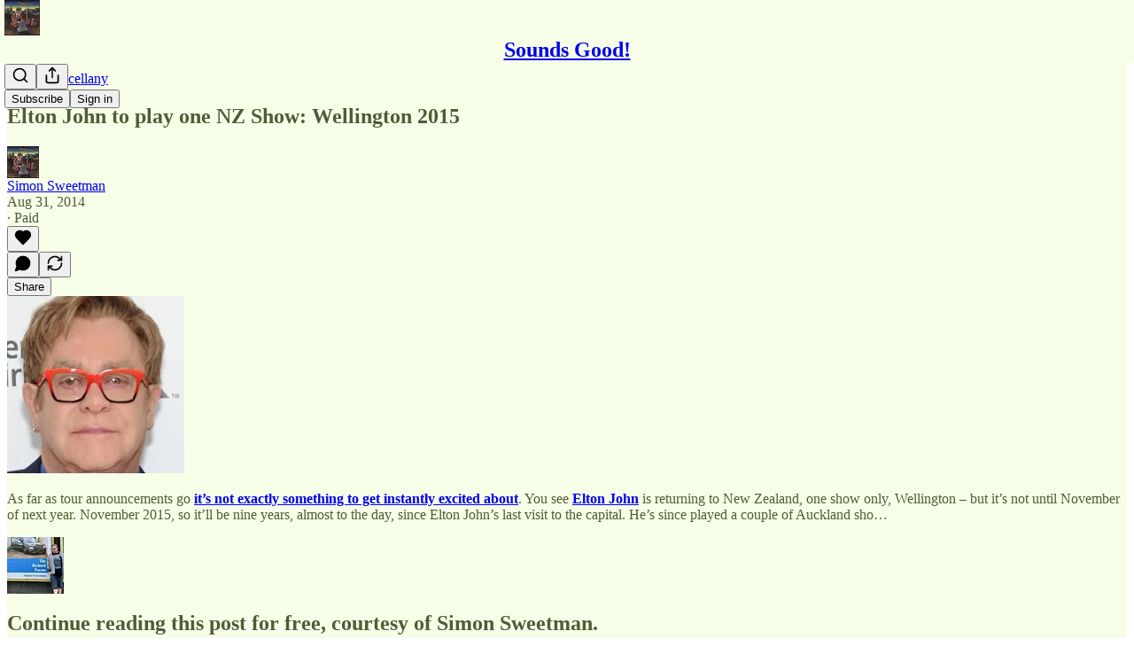

--- FILE ---
content_type: text/css
request_url: https://substackcdn.com/bundle/static/css/1484.a3975370.css
body_size: 30150
content:
@layer pencraft{.viewport-_BM4Bg{gap:var(--size-8);padding:var(--size-16);transform:translateY(var(--offset));pointer-events:none;outline:none;flex-direction:column;justify-content:flex-end;align-items:flex-end;margin:0;list-style:none;display:flex;position:fixed;bottom:0;right:0}.viewport-_BM4Bg.mobile-NByTHz{align-items:stretch;left:0}.content-etG1Ty{max-width:var(--size-400)}@media (max-width:650px){.content-etG1Ty{max-width:none}}.toast-IVcFeu{--offset:var(--size-16);animation-duration:var(--animation-timing-slow);animation-timing-function:var(--animation-drawer);will-change:transform,opacity;pointer-events:auto;border-radius:var(--border-radius-sm);border:var(--border-default);box-shadow:var(--shadow-md);background-color:var(--material-dark-thick);-webkit-backdrop-filter:var(--glass-blur);backdrop-filter:var(--glass-blur);animation-fill-mode:forwards}.toast-IVcFeu:focus-visible{box-shadow:var(--focus-ring);outline:none}.toast-IVcFeu[data-state=open]{animation-name:open-wKtjtc}.toast-IVcFeu[data-state=closed]{animation-name:close-IvWMAm}.toast-IVcFeu[data-swipe=end][data-state=closed]{animation:closeSwipe-BIL6rc var(--animation-timing-slow)var(--animation-smooth)forwards}.toast-IVcFeu[data-swipe=move],.toast-IVcFeu[data-swipe=cancel]{animation:none}.toast-IVcFeu[data-swipe=move]{transform:translate3d(0,var(--radix-toast-swipe-move-y),0)}.toast-IVcFeu[data-swipe=cancel]{transition:transform var(--animation-timing-slow)var(--animation-smooth);transform:translate(0,0)}@keyframes open-wKtjtc{0%{opacity:0;transform:translateY(var(--offset))}to{opacity:1;transform:translateY(0)}}@keyframes close-IvWMAm{0%{opacity:1;transform:translateY(0)}to{opacity:0;transform:translateY(var(--offset))}}@keyframes closeSwipe-BIL6rc{0%{transform:translate3d(0,var(--radix-toast-swipe-end-y),0);opacity:1}to{transform:translate3d(0,calc(100% + var(--offset)),0);opacity:0}}.panel-dQv8m7{max-height:80dvh;overflow-y:auto}.panel-dQv8m7:focus-visible{box-shadow:var(--focus-ring);outline:none}.content-uWImTJ{transform-origin:var(--radix-hover-card-content-transform-origin);animation-duration:var(--animation-timing-fast);animation-timing-function:var(--animation-smooth);will-change:transform,opacity;animation-fill-mode:forwards}.content-uWImTJ[data-side=top]{--hovercard-x:0;--hovercard-y:var(--shift)}.content-uWImTJ[data-side=bottom]{--hovercard-x:0;--hovercard-y:calc(var(--shift)*-1)}.content-uWImTJ[data-side=left]{--hovercard-x:var(--shift);--hovercard-y:0}.content-uWImTJ[data-side=right]{--hovercard-x:calc(var(--shift)*-1);--hovercard-y:0}.content-uWImTJ[data-state=open]{animation-name:open-sYnXMa}.content-uWImTJ[data-state=closed]{animation-name:close-nDLxeI}@keyframes open-sYnXMa{0%{opacity:0;transform:translate3d(var(--hovercard-x),var(--hovercard-y),0)scale(var(--scale))}to{opacity:1;transform:translate(0,0)scale(1)}}@keyframes close-nDLxeI{0%{opacity:1;transform:translate(0,0)scale(1)}to{opacity:0;transform:translate3d(var(--hovercard-x),var(--hovercard-y),0)scale(var(--scale))}}.select-nGc13j{-webkit-appearance:none;appearance:none;background-color:var(--color-select-bg);color:var(--color-select-fg);box-sizing:border-box;border:var(--select-border);border-radius:var(--border-radius-sm);box-shadow:var(--select-shadow);transition:var(--animate-hover);cursor:pointer;width:100%;font-family:var(--font-family-text);font-weight:var(--font-weight-regular);line-height:var(--line-height-20);-webkit-user-select:none;user-select:none;background-clip:border-box;outline:none;align-items:center;margin:0}.select-nGc13j.menu-T8bpIH{width:auto}.select-nGc13j:has(option[value=""][disabled]:checked){color:var(--color-fg-secondary)}.select-nGc13j:hover:not(.disabled-Dbz4PM):not(:disabled){border-color:var(--color-select-hover-border);background-color:var(--color-select-hover-bg);color:var(--color-select-hover-fg)}.select-nGc13j:focus-within,.select-nGc13j.focus-JiAubq{border:var(--border-focus);box-shadow:var(--shadow-xs),var(--focus-input-ring)}.select-nGc13j:focus-visible{border:var(--border-focus);box-shadow:var(--shadow-xs),var(--focus-input-ring)}.select-nGc13j::placeholder{color:var(--color-fg-secondary)}.select-nGc13j::selection{background-color:var(--color-text-select)}.select-nGc13j.error-L2xDMl{border:var(--border-default);border-color:var(--color-semantic-error-fg-primary);color:var(--color-semantic-error-fg-primary)}.select-nGc13j.error-L2xDMl:hover:not(.disabled-Dbz4PM):not(:disabled){border-color:var(--color-semantic-error-bg-primary);background-color:var(--color-semantic-error-utility-detail);color:var(--color-semantic-error-fg-primary)}.select-nGc13j.error-L2xDMl:focus-within,.select-nGc13j.error-L2xDMl.focus-JiAubq{border-color:var(--color-semantic-error-fg-primary);box-shadow:var(--shadow-xs),var(--error-input-ring)}.select-nGc13j.error-L2xDMl:focus-visible{border-color:var(--color-semantic-error-fg-primary);box-shadow:var(--shadow-xs),var(--error-input-ring)}.select-nGc13j.error-L2xDMl ::selection{background-color:var(--color-semantic-error-utility-detail)}.select-nGc13j.disabled-Dbz4PM{color:var(--color-fg-tertiary);cursor:not-allowed}.select-nGc13j.leading-o7jWpZ.size_sm-wP3fcB{-webkit-padding-start:var(--size-36)}.select-nGc13j.leading-o7jWpZ.size_sm-wP3fcB:not(:-webkit-any(:lang(ae),:lang(ar),:lang(arc),:lang(bcc),:lang(bqi),:lang(ckb),:lang(dv),:lang(fa),:lang(glk),:lang(he),:lang(ku),:lang(mzn),:lang(nqo),:lang(pnb),:lang(ps),:lang(sd),:lang(ug),:lang(ur),:lang(yi))){padding-left:var(--size-36)}.select-nGc13j.leading-o7jWpZ.size_sm-wP3fcB:not(:-webkit-any(:lang(ae),:lang(ar),:lang(arc),:lang(bcc),:lang(bqi),:lang(ckb),:lang(dv),:lang(fa),:lang(glk),:lang(he),:lang(ku),:lang(mzn),:lang(nqo),:lang(pnb),:lang(ps),:lang(sd),:lang(ug),:lang(ur),:lang(yi))){padding-left:var(--size-36)}.select-nGc13j.leading-o7jWpZ.size_sm-wP3fcB:not(:is(:lang(ae),:lang(ar),:lang(arc),:lang(bcc),:lang(bqi),:lang(ckb),:lang(dv),:lang(fa),:lang(glk),:lang(he),:lang(ku),:lang(mzn),:lang(nqo),:lang(pnb),:lang(ps),:lang(sd),:lang(ug),:lang(ur),:lang(yi))){padding-left:var(--size-36)}.select-nGc13j.leading-o7jWpZ.size_sm-wP3fcB:-webkit-any(:lang(ae),:lang(ar),:lang(arc),:lang(bcc),:lang(bqi),:lang(ckb),:lang(dv),:lang(fa),:lang(glk),:lang(he),:lang(ku),:lang(mzn),:lang(nqo),:lang(pnb),:lang(ps),:lang(sd),:lang(ug),:lang(ur),:lang(yi)){padding-right:var(--size-36)}.select-nGc13j.leading-o7jWpZ.size_sm-wP3fcB:is(:lang(ae),:lang(ar),:lang(arc),:lang(bcc),:lang(bqi),:lang(ckb),:lang(dv),:lang(fa),:lang(glk),:lang(he),:lang(ku),:lang(mzn),:lang(nqo),:lang(pnb),:lang(ps),:lang(sd),:lang(ug),:lang(ur),:lang(yi)){padding-right:var(--size-36)}.select-nGc13j.leading-o7jWpZ.size_md-4WlyW1{-webkit-padding-start:var(--size-40)}.select-nGc13j.leading-o7jWpZ.size_md-4WlyW1:not(:-webkit-any(:lang(ae),:lang(ar),:lang(arc),:lang(bcc),:lang(bqi),:lang(ckb),:lang(dv),:lang(fa),:lang(glk),:lang(he),:lang(ku),:lang(mzn),:lang(nqo),:lang(pnb),:lang(ps),:lang(sd),:lang(ug),:lang(ur),:lang(yi))){padding-left:var(--size-40)}.select-nGc13j.leading-o7jWpZ.size_md-4WlyW1:not(:-webkit-any(:lang(ae),:lang(ar),:lang(arc),:lang(bcc),:lang(bqi),:lang(ckb),:lang(dv),:lang(fa),:lang(glk),:lang(he),:lang(ku),:lang(mzn),:lang(nqo),:lang(pnb),:lang(ps),:lang(sd),:lang(ug),:lang(ur),:lang(yi))){padding-left:var(--size-40)}.select-nGc13j.leading-o7jWpZ.size_md-4WlyW1:not(:is(:lang(ae),:lang(ar),:lang(arc),:lang(bcc),:lang(bqi),:lang(ckb),:lang(dv),:lang(fa),:lang(glk),:lang(he),:lang(ku),:lang(mzn),:lang(nqo),:lang(pnb),:lang(ps),:lang(sd),:lang(ug),:lang(ur),:lang(yi))){padding-left:var(--size-40)}.select-nGc13j.leading-o7jWpZ.size_md-4WlyW1:-webkit-any(:lang(ae),:lang(ar),:lang(arc),:lang(bcc),:lang(bqi),:lang(ckb),:lang(dv),:lang(fa),:lang(glk),:lang(he),:lang(ku),:lang(mzn),:lang(nqo),:lang(pnb),:lang(ps),:lang(sd),:lang(ug),:lang(ur),:lang(yi)){padding-right:var(--size-40)}.select-nGc13j.leading-o7jWpZ.size_md-4WlyW1:is(:lang(ae),:lang(ar),:lang(arc),:lang(bcc),:lang(bqi),:lang(ckb),:lang(dv),:lang(fa),:lang(glk),:lang(he),:lang(ku),:lang(mzn),:lang(nqo),:lang(pnb),:lang(ps),:lang(sd),:lang(ug),:lang(ur),:lang(yi)){padding-right:var(--size-40)}.select-nGc13j.trailing-ezPcro.size_sm-wP3fcB{-webkit-padding-end:var(--size-36)}.select-nGc13j.trailing-ezPcro.size_sm-wP3fcB:not(:-webkit-any(:lang(ae),:lang(ar),:lang(arc),:lang(bcc),:lang(bqi),:lang(ckb),:lang(dv),:lang(fa),:lang(glk),:lang(he),:lang(ku),:lang(mzn),:lang(nqo),:lang(pnb),:lang(ps),:lang(sd),:lang(ug),:lang(ur),:lang(yi))){padding-right:var(--size-36)}.select-nGc13j.trailing-ezPcro.size_sm-wP3fcB:not(:-webkit-any(:lang(ae),:lang(ar),:lang(arc),:lang(bcc),:lang(bqi),:lang(ckb),:lang(dv),:lang(fa),:lang(glk),:lang(he),:lang(ku),:lang(mzn),:lang(nqo),:lang(pnb),:lang(ps),:lang(sd),:lang(ug),:lang(ur),:lang(yi))){padding-right:var(--size-36)}.select-nGc13j.trailing-ezPcro.size_sm-wP3fcB:not(:is(:lang(ae),:lang(ar),:lang(arc),:lang(bcc),:lang(bqi),:lang(ckb),:lang(dv),:lang(fa),:lang(glk),:lang(he),:lang(ku),:lang(mzn),:lang(nqo),:lang(pnb),:lang(ps),:lang(sd),:lang(ug),:lang(ur),:lang(yi))){padding-right:var(--size-36)}.select-nGc13j.trailing-ezPcro.size_sm-wP3fcB:-webkit-any(:lang(ae),:lang(ar),:lang(arc),:lang(bcc),:lang(bqi),:lang(ckb),:lang(dv),:lang(fa),:lang(glk),:lang(he),:lang(ku),:lang(mzn),:lang(nqo),:lang(pnb),:lang(ps),:lang(sd),:lang(ug),:lang(ur),:lang(yi)){padding-left:var(--size-36)}.select-nGc13j.trailing-ezPcro.size_sm-wP3fcB:is(:lang(ae),:lang(ar),:lang(arc),:lang(bcc),:lang(bqi),:lang(ckb),:lang(dv),:lang(fa),:lang(glk),:lang(he),:lang(ku),:lang(mzn),:lang(nqo),:lang(pnb),:lang(ps),:lang(sd),:lang(ug),:lang(ur),:lang(yi)){padding-left:var(--size-36)}.select-nGc13j.trailing-ezPcro.size_md-4WlyW1{-webkit-padding-end:var(--size-40)}.select-nGc13j.trailing-ezPcro.size_md-4WlyW1:not(:-webkit-any(:lang(ae),:lang(ar),:lang(arc),:lang(bcc),:lang(bqi),:lang(ckb),:lang(dv),:lang(fa),:lang(glk),:lang(he),:lang(ku),:lang(mzn),:lang(nqo),:lang(pnb),:lang(ps),:lang(sd),:lang(ug),:lang(ur),:lang(yi))){padding-right:var(--size-40)}.select-nGc13j.trailing-ezPcro.size_md-4WlyW1:not(:-webkit-any(:lang(ae),:lang(ar),:lang(arc),:lang(bcc),:lang(bqi),:lang(ckb),:lang(dv),:lang(fa),:lang(glk),:lang(he),:lang(ku),:lang(mzn),:lang(nqo),:lang(pnb),:lang(ps),:lang(sd),:lang(ug),:lang(ur),:lang(yi))){padding-right:var(--size-40)}.select-nGc13j.trailing-ezPcro.size_md-4WlyW1:not(:is(:lang(ae),:lang(ar),:lang(arc),:lang(bcc),:lang(bqi),:lang(ckb),:lang(dv),:lang(fa),:lang(glk),:lang(he),:lang(ku),:lang(mzn),:lang(nqo),:lang(pnb),:lang(ps),:lang(sd),:lang(ug),:lang(ur),:lang(yi))){padding-right:var(--size-40)}.select-nGc13j.trailing-ezPcro.size_md-4WlyW1:-webkit-any(:lang(ae),:lang(ar),:lang(arc),:lang(bcc),:lang(bqi),:lang(ckb),:lang(dv),:lang(fa),:lang(glk),:lang(he),:lang(ku),:lang(mzn),:lang(nqo),:lang(pnb),:lang(ps),:lang(sd),:lang(ug),:lang(ur),:lang(yi)){padding-left:var(--size-40)}.select-nGc13j.trailing-ezPcro.size_md-4WlyW1:is(:lang(ae),:lang(ar),:lang(arc),:lang(bcc),:lang(bqi),:lang(ckb),:lang(dv),:lang(fa),:lang(glk),:lang(he),:lang(ku),:lang(mzn),:lang(nqo),:lang(pnb),:lang(ps),:lang(sd),:lang(ug),:lang(ur),:lang(yi)){padding-left:var(--size-40)}.select-nGc13j.size_sm-wP3fcB{min-height:var(--size-32);padding:0 var(--size-8);font-size:var(--font-size-13)}.select-nGc13j.size_md-4WlyW1{min-height:var(--size-40);padding:var(--size-8)var(--size-12);font-size:var(--font-size-15)}.select-nGc13j.priority_secondary-outline-ZUiTkO{--color-select-fg:var(--color-button-secondary-outline-fg);--color-select-bg:var(--color-button-secondary-outline-bg);--color-select-hover-fg:var(--color-button-secondary-outline-fg-hover);--color-select-hover-bg:var(--color-button-secondary-outline-bg-hover);--color-select-hover-border:var(--color-bg-tertiary);--select-shadow:var(--shadow-xs);--select-border:var(--border-default)}.select-nGc13j.priority_tertiary-Y9DHgN{--color-select-fg:var(--color-button-tertiary-fg);--color-select-bg:var(--color-button-tertiary-bg);--color-select-hover-fg:var(--color-button-tertiary-fg-hover);--color-select-hover-bg:var(--color-button-tertiary-bg-hover);--color-select-hover-border:transparent;--select-shadow:none;--select-border:none}.datePicker-GG3Vly{padding-right:var(--size-32)!important}.datePicker-GG3Vly::-webkit-calendar-picker-indicator{opacity:0;-webkit-appearance:none;appearance:none;right:var(--size-8);width:var(--size-20);height:var(--size-20);cursor:pointer;position:absolute}.overscrollTransition-QBV35u{transition:transform .2s var(--animation-smooth)}.group-JuxKi2{gap:var(--size-2);width:-webkit-fit-content;width:fit-content}.group-JuxKi2>.segment-XiSgAE.segment-XiSgAE{border-radius:0}.group-JuxKi2>.segment-XiSgAE.segment-XiSgAE:first-child{border-top-left-radius:var(--border-radius-sm);border-bottom-left-radius:var(--border-radius-sm)}.group-JuxKi2>.segment-XiSgAE.segment-XiSgAE:last-child{border-top-right-radius:var(--border-radius-sm);border-bottom-right-radius:var(--border-radius-sm)}.group-JuxKi2.outlined-kJWSK2{border:var(--border-default);gap:0}.group-JuxKi2.outlined-kJWSK2>.segment-XiSgAE.segment-XiSgAE:not(:last-of-type){border-right:var(--border-default);border-top:none;border-bottom:none}.input-X5E9i8{font:inherit;color:inherit;min-width:var(--size-64);background:0 0;border:none;outline:none;flex:1px;margin:0;padding:0}.inputWrapper-oU82fm{cursor:text;align-items:center;width:100%;display:flex}.inputBox-sEFZlI{row-gap:var(--size-12);column-gap:var(--size-4);cursor:text;flex-flow:wrap}.inputBox-sEFZlI.disabled-E8NHVa,.input-X5E9i8.disabled-E8NHVa{color:var(--color-fg-tertiary);cursor:not-allowed}.hasChips-vDsUWG{padding:var(--size-8)var(--size-12)var(--size-8)var(--size-4)}.options-aBXwqq{border:var(--border-default);box-shadow:var(--shadow-md);border-radius:var(--border-radius-sm);background-color:var(--color-bg-elevated-primary);padding:var(--size-4);max-height:var(--size-320);z-index:3;box-sizing:border-box;flex-direction:column;margin:0;display:flex;overflow:auto}.options-aBXwqq.empty-DC9PME{display:none}.option-orqVUP{cursor:pointer;padding:var(--size-8);border-radius:var(--border-radius-xs);margin:0;display:block;position:relative}.option-orqVUP:hover,.option-orqVUP:focus,.option-orqVUP:active,.option-orqVUP[data-headlessui-state=active],.option-orqVUP[data-headlessui-state=active\ selected]{background-color:var(--color-bg-elevated-secondary)}.check-qomjjP{right:var(--size-8);position:absolute;top:50%;transform:translateY(-50%)}.button-xcVawW{-webkit-appearance:none;appearance:none;cursor:pointer;background:0 0;border:none;justify-content:center;align-items:center;margin:0;padding:0;display:flex}.segment-j4TeZ4{border-radius:var(--border-radius-xs);z-index:1}.segment-j4TeZ4[data-state=active]{color:var(--color-fg-primary)}@media (hover:hover){.segment-j4TeZ4:hover{color:var(--color-fg-primary)}}.highlight-U002IP{width:var(--highlight-width);transform:translateX(var(--highlight-x));transition:transform var(--animation-timing-fast)var(--animation-smooth),width var(--animation-timing-fast)var(--animation-smooth);will-change:transform,width}.backdrop-SPBUoO{background-color:#000000f2;background-color:lab(0% 0 0/.95);position:fixed;top:0;bottom:0;left:0;right:0}.panel-vMauWo{position:fixed;top:0;bottom:0;left:0;right:0;overflow-y:auto;pointer-events:none!important}.kbd-PuF2B0{letter-spacing:.1em}.transition-Dki0wq{will-change:transform,opacity;transition:transform var(--animation-timing-fast)var(--animation-drawer),opacity var(--animation-timing-fast)var(--animation-drawer)}.from-b7KIRm{opacity:0;transform:var(--transform-pressed)}.to-np0fky{opacity:1;transform:scale(1)}.searchInput-fUS3Nw::-webkit-search-cancel-button{-webkit-appearance:none;appearance:none}.searchInput-fUS3Nw::-webkit-search-decoration{-webkit-appearance:none;appearance:none}.searchInput-fUS3Nw::-ms-clear{display:none}.chip-lJKwY5{box-sizing:border-box;align-items:center;gap:var(--size-8);background-color:var(--color-bg-secondary);padding:var(--size-4)var(--size-12);border-radius:var(--border-radius-full);cursor:default;display:flex;overflow:hidden}.chip-lJKwY5.textOnly-SPwDNp{padding:var(--size-4)var(--size-12)}.chip-lJKwY5:has(.leading-TvXpau){padding-left:var(--size-4)}.chip-lJKwY5:has(.trailing-lhDVKn){padding-right:var(--size-4)}.chip-lJKwY5.clickable-IxUlBk:not(.disabled-F1nG5l){cursor:pointer}.chip-lJKwY5.clickable-IxUlBk:not(.disabled-F1nG5l):hover{background-color:var(--color-bg-tertiary)}.chip-lJKwY5.disabled-F1nG5l{cursor:not-allowed;background-color:var(--color-bg-secondary)}.chip-lJKwY5 svg{stroke:var(--color-fg-secondary)}.chip-lJKwY5.fillIcon-jYnt2U svg{fill:var(--color-fg-secondary)}.leading-TvXpau,.trailing-lhDVKn{flex-shrink:0}}.mainContainer-f788bk{flex-direction:column;align-items:center;display:flex;position:relative}.speechBubble-_PJUmP{z-index:1000;border-radius:var(--border-radius-sm);background-color:#fff;width:250px;padding:10px;position:absolute;top:calc(100% + 15px);left:50%;transform:translate(-50%);box-shadow:0 -4px 20px #0000001a}.speechBubble-_PJUmP:after{content:"";border-bottom:10px solid #fff;border-left:10px solid #0000;border-right:10px solid #0000;width:0;height:0;position:absolute;bottom:100%;left:50%;transform:translate(-50%)}.childrenContainer-DGPJg_{z-index:1;position:relative}.range-slider-bhPvhQ{width:100%;min-width:150px;height:20px;position:relative}.range-slider__rail-P4vlSM{border-radius:var(--radius-radius-full,999px);background:#ddd;width:100%;height:4px;position:absolute;top:50%;transform:translateY(-50%)}.range-slider__track-Q9dod1{border-radius:var(--radius-radius-full,999px);background:#000;height:4px;position:absolute;top:50%;transform:translateY(-50%)}.range-slider__thumb-SArpZE{cursor:pointer;background:#fff;border:2px solid #000;border-radius:50%;width:10px;height:10px;position:absolute;top:50%;transform:translate(-50%,-50%)}.step-Rk40vT{flex:0 0 30px}.download-QWI_A5{position:absolute;bottom:0;right:0}.disabledButton-hUWISL.disabledButton-hUWISL{cursor:not-allowed;opacity:.5}.link-LIBpto.link-LIBpto.link-LIBpto{color:inherit;text-decoration:none}.root-MjHNqP{height:var(--full-height);grid-template-columns:400px minmax(375px,1fr);grid-auto-rows:1fr;display:grid;position:relative;overflow:hidden}@media (max-width:1000px){.root-MjHNqP{grid-template-columns:0 1fr}.root-MjHNqP.isOnInbox-pP0vQF{grid-template-columns:1fr 0}.inboxColumn-SxsPqY{border-right:none}}.paywallStack-RdkSad{overflow:hidden!important}.pubChatColumn-Zck7MX{box-sizing:border-box}.pubChatFull-tEPJ4X{flex:auto}.chatPublicationContainer-y1FRFU{content-visibility:auto;contain-intrinsic-height:auto 72px;contain-intrinsic-width:auto 375px}.invitesRow-QZEeej{box-sizing:border-box;overflow:hidden}.invitesRow-QZEeej.show-vL_rsU{animation:var(--animation-timing-fast)unfurl-n5q4dW}@keyframes unfurl-n5q4dW{0%{height:0}to{height:var(--height)}}.sticky-ykmBOy{z-index:1;position:-webkit-sticky;position:sticky;top:0}.unreadDot-fNgNDl{top:0;bottom:0;left:var(--size-4);background-color:var(--color-accent-fg-orange);margin:auto 0;position:absolute}.unreadTabDot-aqz7wG{background-color:var(--color-accent-fg-orange);margin:auto 0;position:absolute;top:0;bottom:0;right:8px}.selected-oDAfJA{background-color:var(--color-bg-secondary)}.currentVisibilityBox-VAGH9Q{cursor:pointer}.currentVisibilityBox-VAGH9Q:hover{opacity:.7}.headerPubLink-uygNA1{cursor:pointer;text-decoration:none}.headerPubLink-uygNA1:hover{opacity:.7}.sidebarRowTitle-wepYF4{flex:1px;width:0}.headerPubAvatar-jFmd9c{border-radius:var(--border-radius-sm)}.inputBox-UuLYvf{box-sizing:border-box;color:var(--color-fg-primary);line-height:24px;font-family:var(--font-family-text);font-size:var(--font-size-16);white-space:pre-wrap;overflow-wrap:break-word;word-break:normal;min-height:var(--size-200);flex:1px;transition:border-color .2s}.textInputInset-jnSii9{min-width:0}.invisible-AW4ANv{color:#0000;white-space:pre-wrap;flex:1px;width:0;min-width:0;min-height:24px}.textInput-zlmYim{width:100%;height:100%;font-family:inherit;font-size:inherit;line-height:inherit;color:inherit;letter-spacing:inherit;resize:none;background-color:#0000;border:none;flex:1px;padding:0;position:absolute}.dropzone-W750JH{z-index:2}.newThreadButton-POT_Ph{border:var(--border-default);box-shadow:var(--shadow-lg);width:360px!important;height:48px!important}.roundedFooterPlaceholder-k7TSWJ{border-radius:var(--border-radius-full)}.chatContainer-fnFgIy{margin-bottom:var(--size-20)}.fade-HKCqnN{z-index:1;bottom:0;left:var(--size-2);right:var(--size-2);height:var(--size-20);background:linear-gradient(to bottom,transparent,var(--color-bg-primary));position:absolute}.composerLinkPreview-cBU00h{position:relative}.imageBox-NAFgde{min-width:var(--size-40);max-width:270px;height:var(--size-96);cursor:pointer;box-sizing:border-box;flex:none;position:relative}.image-PfNhry{object-fit:cover;border-radius:var(--border-radius-md);border:var(--border-default);width:100%;height:100%}.deleteFile-gv_fWj{top:var(--size-8);right:var(--size-8);position:absolute}.messageSquareIcon-_NUoeX{color:var(--color-fg-secondary)}.paywall-hfm67h{flex:0 400px}.modalChatEditor-bbcasD{padding-top:var(--size-4)!important}.newText-IkD33N{color:var(--color-semantic-select-fg-primary)}.newBorder-fycRk_{background:var(--color-semantic-select-fg-primary);opacity:.2;align-self:center;height:1px}.jumpButton-yc047J{right:var(--size-16);bottom:var(--size-16);opacity:0;box-shadow:var(--shadow-md);transition:var(--animate-hover);position:absolute}.jumpButton-yc047J.show-vL_rsU{opacity:1}.jumpBadge-IO2hJP{top:var(--size-2);left:var(--size-2);height:var(--size-8);width:var(--size-8);box-shadow:var(--shadow-xs);border-radius:var(--border-radius-full);background-color:var(--color-accent-fg-orange);z-index:1;position:absolute}.iframe-_GPXZ7{transform-origin:0 0;border-radius:var(--border-radius-md);border:none;display:block}.textInput-kYr7wC{width:var(--size-112)}.textInput-kYr7wC:hover:not(:focus-visible){border-color:var(--color-utility-detail)}.avatar-teNpyz{border:2px solid var(--color-utility-white);box-shadow:var(--shadow-md)}.sticker-ah1HJX{stroke:var(--color-utility-white);filter:drop-shadow(var(--shadow-xs));overflow:visible}.sticker-ah1HJX.like-S98SvO{fill:var(--color-accent-fg-red)}.sticker-ah1HJX.comment-CQ18HM{fill:var(--color-accent-fg-cyan)}.sticker-ah1HJX.restack-_lATOS{fill:var(--color-accent-fg-green)}.stickerContainer-TXCu7q{transform-origin:50%;transform:translate3d(calc(var(--sticker-x) - 50%),calc(var(--sticker-y) - 50%),0)scale3d(calc(var(--sticker-scale)*var(--sticker-flip)),var(--sticker-scale),1)rotateZ(var(--sticker-rotation));position:absolute;top:50%;left:50%}.playButton-VfYy0S{cursor:pointer;border-radius:var(--border-radius-full);transition:var(--animate-hover)}.playButton-VfYy0S:hover{transform:scale(1.05)}.playButtonIcon-iVd8T6,.videoIcon-pEKkgy{position:relative;overflow:visible}.playButtonIcon-iVd8T6{fill:var(--color-dark-bg-primary)}.videoIcon-pEKkgy{fill:var(--color-utility-white)}.pauseIconBar-fixY8H{background-color:var(--color-dark-bg-primary)}.pauseIcon-bgib4b{justify-content:space-between;display:flex}.pauseIconBar-fixY8H,.videoPauseIconBar-boRJoC{border-radius:var(--border-radius-xs);width:33%;height:100%}@media screen and (max-width:768px){.playButton-VfYy0S{width:56px;height:56px}.pauseIcon-bgib4b{width:20px;height:20px}}.audioWaveform-K3CCe7{transform-origin:bottom;will-change:transform;background-color:#fff3;animation:5s ease-in-out infinite voiceAmplitude-Hp8N5A;position:absolute;top:0;bottom:0;left:0;right:0;transform:scaleY(.55)translateZ(0)}@keyframes voiceAmplitude-Hp8N5A{0%{transform:scaleY(.55)translateZ(0)}3%{transform:scaleY(.52)translateZ(0)}7%{transform:scaleY(.55)translateZ(0)}12%{transform:scaleY(.8)translateZ(0)}18%{transform:scaleY(.52)translateZ(0)}23%{transform:scaleY(.5)translateZ(0)}28%{transform:scaleY(.48)translateZ(0)}33%{transform:scaleY(.78)translateZ(0)}38%{transform:scaleY(.48)translateZ(0)}43%{transform:scaleY(.51)translateZ(0)}48%{transform:scaleY(.45)translateZ(0)}53%{transform:scaleY(.52)translateZ(0)}58%{transform:scaleY(.5)translateZ(0)}63%{transform:scaleY(.55)translateZ(0)}68%{transform:scaleY(.52)translateZ(0)}73%{transform:scaleY(.55)translateZ(0)}78%{transform:scaleY(.88)translateZ(0)}83%{transform:scaleY(.48)translateZ(0)}88%{transform:scaleY(.51)translateZ(0)}93%{transform:scaleY(.55)translateZ(0)}97%{transform:scaleY(.53)translateZ(0)}to{transform:scaleY(.55)translateZ(0)}}.buttonContainer-tH3LP9{top:50%;left:50%;transform:translate(-50%,-50%)}.previewOverlay-abzqK3{pointer-events:auto;z-index:1;background:linear-gradient(#0009 0%,#0000 100%);padding:16px;position:absolute;top:0;left:0;right:0}.scrollBox-zHkQVP{scroll-snap-type:x mandatory;overscroll-behavior-x:contain;-webkit-user-select:none;user-select:none;overflow:scroll}.arrowButtonContainer-O4uSiH{opacity:0;z-index:1;pointer-events:none;transition:var(--animate-hover);position:absolute}.arrowButtonContainer-O4uSiH.visible-JMTC0j{opacity:1;pointer-events:auto}.arrowButtonContainer-O4uSiH.right-i3oWGi{right:0}.arrowButtonContainer-O4uSiH.left-Tg8vqp{left:0}.arrowButtonOffsetContainer-VMYLE4{padding-left:var(--size-12);padding-right:var(--size-12)}.arrowButtonOffsetContainer-VMYLE4.right-i3oWGi{transform:translate(100%)}.arrowButtonOffsetContainer-VMYLE4.left-Tg8vqp{transform:translate(-100%)}.arrowButtonOverlaidContainer-t10AyH{align-items:center;top:0;bottom:0}.arrowButtonOverlaidContainer-t10AyH.right-i3oWGi{justify-content:flex-end}.arrowButtonOverlaidContainer-t10AyH.right-i3oWGi .overlay-zrMCxn{transform:scaleX(-1)}.arrowButtonOverlaidContainer-t10AyH.left-Tg8vqp{justify-content:flex-start}.overlay-zrMCxn{width:var(--size-112);pointer-events:none;height:100%;position:absolute}@media (max-width:650px){.overlay-zrMCxn{width:var(--size-64);opacity:.75}}.overlay-zrMCxn.primary-lv_sOW{background:linear-gradient(to right,var(--color-bg-primary)var(--size-16),oklch(from var(--color-bg-primary)l c h/0))}.overlay-zrMCxn.secondary-pOosZC{opacity:.75;background:linear-gradient(to right,var(--color-bg-secondary)var(--size-16),oklch(from var(--color-bg-secondary)l c h/0))}.arrowButtonOverlaid-xLyA_z{z-index:inherit}.arrowButtonOverlaid-xLyA_z:hover svg{stroke:var(--color-fg-primary)}.arrowButtonOverlaid-xLyA_z svg{stroke:var(--color-fg-tertiary);transition:var(--animate-hover)}.pageStack-_TN0zS>*+*{border-top:var(--border-default)}.pageStack-_TN0zS.gap_0-SUYUaT{padding-top:0;padding-bottom:0}.pageStack-_TN0zS.gap_8-Np1Riv>:not(:last-child){padding-bottom:var(--size-8)}.pageStack-_TN0zS.gap_8-Np1Riv>*+*{padding-top:var(--size-8)}.pageStack-_TN0zS.gap_16-KBArmz>:not(:last-child){padding-bottom:var(--size-16)}.pageStack-_TN0zS.gap_16-KBArmz>*+*{padding-top:var(--size-16)}.linkRow-ddH7S0{flex-flow:column;width:100%;margin:0;display:flex}.linkRow-ddH7S0.isPadded-_aROE_{padding:var(--size-16)0}@media (max-width:650px){.linkRow-ddH7S0.isPadded-_aROE_{padding:var(--size-12)0}}.linkRow-ddH7S0.isPadded-_aROE_:first-child{padding-top:0}.linkRow-ddH7S0.isPadded-_aROE_:last-child{padding-bottom:0}.linkRowA-pQXF7n{box-sizing:border-box;padding:var(--size-8);transition:var(--animate-hover);border:1px solid #0000;text-decoration:none}.linkRowA-pQXF7n.isClickable-EPNJTJ{cursor:pointer;transition:var(--animate-hover)}@media (hover:hover){.linkRowA-pQXF7n.isClickable-EPNJTJ:hover{background-color:var(--color-bg-primary-hover);--color-bg-primary:var(--color-bg-primary-hover);--color-bg-primary-themed:var(--color-bg-primary-hover-themed)}}.linkRowA-pQXF7n.isSelectable-tK5w8z{cursor:default}.linkRowA-pQXF7n.isSelected-Up1BZ3{cursor:pointer;background-color:var(--color-bg-primary-hover)}@media (hover:hover){.elevated .linkRowA-pQXF7n:hover,.elevated .isSelected-Up1BZ3{background-color:var(--color-bg-elevated-secondary);--color-bg-elevated-themed:var(--color-bg-elevated-hover-themed)}}.hoverLink-g45pgX{color:inherit;text-decoration:none}@media (hover:hover){.hoverLink-g45pgX:hover{text-decoration:underline}}.hoverLink-g45pgX:focus-visible{box-shadow:var(--focus-ring);border-radius:var(--border-radius-xs)}.input-VtaUja{height:var(--size-40);padding:0 var(--size-12);border:var(--border-default);border-radius:var(--border-radius-sm);background:var(--color-bg-primary);color:var(--color-fg-primary);font-size:var(--font-size-16)}.input-VtaUja::placeholder{color:var(--color-fg-tertiary)}.input-VtaUja:focus{border-color:var(--color-fg-tertiary);background:var(--color-bg-secondary)!important}.input-VtaUja.error-RM8NkE{border-color:var(--color-semantic-error-bg-primary);color:var(--color-semantic-error-bg-primary)!important}.input-VtaUja:disabled{color:var(--color-fg-tertiary)}.textarea-emWDBj{font-family:var(--font-family-text);color:var(--color-fg-primary);padding:var(--size-12)}.container-H9iqVx{pointer-events:none;padding:var(--size-20);padding-top:var(--size-40);background:linear-gradient(#0000,#00000080);justify-content:center;align-items:center;position:fixed;bottom:0;left:0;right:0}.imageContainer-ZCdWLc{--image-max-size:300px;--aspect-ratio:1;border-radius:var(--border-radius-sm);overflow:hidden}.imageContainerFullHeight-hF_KGu{--image-max-size:100%;border-radius:var(--border-radius-sm);overflow:hidden}.imageContainer-ZCdWLc:hover .overlay-SefqcL{opacity:1}.image-MSZo7W{max-width:min(100%,calc(var(--image-max-size)*var(--aspect-ratio)));object-fit:cover;border-radius:var(--border-radius-sm);outline:1px solid var(--color-utility-detail);outline-offset:-1px;max-height:100%;height:var(--image-max-size);width:auto}.overlay-SefqcL{opacity:0;background-color:#00000026}.downloadButton-lyp4Aa{border-radius:var(--border-radius-full);outline:var(--border-default)}.loading-BBOJtl{width:calc(var(--image-max-size)*var(--aspect-ratio))}.link-D8bzcd{-webkit-user-select:none;user-select:none}.container-s8tYit{text-decoration:none}.container-s8tYit p{color:inherit;line-height:inherit}.container-s8tYit p:last-child{margin-bottom:0}.preset-h1-sans-Qop2bo{font:700 120px/1.05 var(--fp-sans-condensed);letter-spacing:-.01em}.preset-h1-serif-QyYae8{font:400 110px/1.15 var(--fp-serif-condensed)}.preset-h1-text-Xj6FhR{font:400 74px/1.1 var(--fp-serif)}.preset-h2-serif-IuXvG0{font:400 74px/1.1 var(--fp-serif-condensed)}.preset-h3-compressed-dB9FAX{font:700 64px/.9 var(--fp-sans-compressed);text-transform:uppercase}.preset-h3-condensed-kGahdt{font:700 64px/1 var(--fp-sans-condensed);letter-spacing:-.01em}.preset-h4-sans-condensed-Reqd8Y{font:700 36px/1 var(--fp-sans-condensed);letter-spacing:-.01em}.preset-h4-sans-regular-S6R6pb{font:700 36px/1 var(--fp-sans);letter-spacing:-.01em}.preset-h4-sans-regular-menu-RuwXXd{font:700 26px/1 var(--fp-sans);letter-spacing:-.01em}.preset-h4-serif-sMtXaD{font:400 36px/1.2 var(--fp-serif-condensed);letter-spacing:.02em}.preset-h5-sans-oGxgjp{font:700 32px/1 var(--fp-sans-condensed);letter-spacing:-.01em}.preset-h5-sans-compressed-QXnWLT{font:700 32px/1 var(--fp-sans-condensed);letter-spacing:-.32px;text-transform:uppercase}.preset-h5-serif-mY7BSm{font:500 32px/1.1 var(--fp-serif-condensed);letter-spacing:.01em}.preset-h6-sans-Gi2FdE{font:700 24px/1.05 var(--fp-sans-condensed);letter-spacing:-.01em}.preset-h6-serif-NHX2Ix{font:500 24px/1.15 var(--fp-serif-condensed)}.preset-h7-serif-qxcjrB{font:600 20px/1.25 var(--fp-serif)}.preset-h7-sans-bXgWg2{font:700 20px/.95 var(--fp-sans)}.preset-d1-sans-regular-HmsiTa{font:400 24px/1.4 var(--fp-sans)}.preset-d1-sans-medium-qccA4g{font:500 24px/1.5 var(--fp-sans)}.preset-d1-serif-eNQpMA{font:400 24px/1.4 var(--fp-serif)}.preset-d2-serif-Zt3T9I{font:400 20px/1.45 var(--fp-serif)}.preset-d2-serif-bold-b6ZIUk{font:700 20px/1.45 var(--fp-serif)}.preset-d3-serif-RnjX7h{font:400 18px/1.55 var(--fp-serif)}.preset-d3-serif-bold-IdUurP{font:700 18px/1.55 var(--fp-serif)}.preset-d4-serif-SEAETp{font:400 13px/1.55 var(--fp-serif)}.preset-d4-serif-bold-HsJN25{font:700 13px/1.55 var(--fp-serif)}.preset-st1-O4T2tk{font:600 96px/1.3 var(--fp-serif-condensed);letter-spacing:.01em}.preset-st2-XavWyr{font:600 64px/1.3 var(--fp-serif-condensed);letter-spacing:.01em}.preset-st3-mae929{font:900 46px/1 var(--fp-sans-compressed);letter-spacing:.02em;text-transform:uppercase}.preset-st4-nrV6E9{font:700 36px/1 var(--fp-sans)}.preset-body-JzLL5Q{font:400 20px/1.6 var(--fp-serif);letter-spacing:-.01em}.preset-body-link-V8UQqw.preset-body-link-V8UQqw{color:var(--color-text-secondary);font:400 20px/1.6 var(--fp-serif);letter-spacing:-.01em;text-decoration:underline}.preset-detail-large-s2MDYG.preset-detail-large-s2MDYG{font:500 16px/1.2 var(--fp-sans);letter-spacing:.1em;text-transform:uppercase}.preset-detail-large-bold-cYVhri.preset-detail-large-bold-cYVhri{font:700 16px/1.2 var(--fp-sans);letter-spacing:.1em;text-transform:uppercase}.preset-detail-small-mk1EbE.preset-detail-small-mk1EbE{font:500 14px/1.2 var(--fp-sans);letter-spacing:.1em;text-transform:uppercase}.preset-detail-small-bold-DhgQVM.preset-detail-small-bold-DhgQVM{font:700 14px/1.2 var(--fp-sans);letter-spacing:.1em;text-transform:uppercase}.preset-pullquote-jlelFS{color:var(--color-accent-themed);font:400 46px/1.4 var(--fp-serif);letter-spacing:.02em}.preset-article-byline-YLd430.preset-article-byline-YLd430{color:var(--color-accent-themed);font:400 46px/1.05 var(--fp-serif-condensed);letter-spacing:.02em}a.preset-article-byline-YLd430:hover{text-decoration:underline}.preset-timestamp-JIzgHn{font:500 20px/.95 var(--fp-sans)}a.preset-timestamp-JIzgHn:hover{-webkit-text-decoration-line:underline;text-decoration-line:underline}.preset-caption-U1Uztw{font:500 10px/1.7 var(--fp-sans);letter-spacing:.1em;text-transform:uppercase}.preset-misc-sans-y4snTd{font:400 11px/1.7 var(--fp-sans-condensed);letter-spacing:.55px}.preset-sm-preview-byline-W4hKcb.preset-sm-preview-byline-W4hKcb{color:var(--color-accent-themed);font:500 10px/1.2 var(--fp-sans);letter-spacing:.1em;text-transform:uppercase}.preset-lg-preview-byline-dy8tib.preset-lg-preview-byline-dy8tib{color:var(--color-fg-primary-themed);font:700 20px/.95 var(--fp-sans)}.preset-list-item-menu-EiM1Es{color:var(--color-fg-primary-themed);font:400 18px/1 var(--fp-sans)}.align-left-kbuSQE{text-align:left}.align-center-UWtlhT{text-align:center}.align-right-onO3hJ{text-align:right}.wrap-pretty-ejTmFK{text-wrap:pretty}.wrap-balance-jmGdbe{text-wrap:balance}.clamp-Vi5QjU{-webkit-line-clamp:3;-webkit-box-orient:vertical;display:-webkit-box;overflow:hidden}.clamp-1-OfiQ1V{-webkit-line-clamp:1}.clamp-2-_Mb9Jj{-webkit-line-clamp:2}.clamp-3-jYPWgo{-webkit-line-clamp:3}.clamp-4-qoVcAB{-webkit-line-clamp:4}.clamp-5-rto_2V{-webkit-line-clamp:5}.clamp-6-tHjoiW{-webkit-line-clamp:6}.color-accent-ACVlDT.color-accent-ACVlDT{color:var(--color-accent-themed)}.color-primary-NaQ4Ae.color-primary-NaQ4Ae{color:var(--color-fg-primary-themed)}.color-white-MlYGuP.color-white-MlYGuP{color:var(--color-utility-white)}.color-blue-MQGY4t.color-blue-MQGY4t{color:var(--color-blue)}.color-tertiary-mHRDyo.color-tertiary-mHRDyo{color:#747472}.color-disabled-gVbtOK.color-disabled-gVbtOK{color:#bebdb8}.white-space-nowrap-oTjHiF{white-space:nowrap}.white-space-normal-HrU_HE{white-space:normal}@media screen and (max-width:768px){.preset-h1-sans-Qop2bo{font-size:64px}.preset-h1-serif-QyYae8{font-size:46px}.preset-h1-text-Xj6FhR,.preset-h2-serif-IuXvG0,.preset-h3-compressed-dB9FAX,.preset-h3-condensed-kGahdt{font-size:36px}.preset-h4-sans-condensed-Reqd8Y,.preset-h4-sans-regular-S6R6pb,.preset-h4-serif-sMtXaD{font-size:26px}.preset-h5-sans-oGxgjp,.preset-h5-sans-compressed-QXnWLT,.preset-h5-serif-mY7BSm,.preset-h6-sans-Gi2FdE,.preset-h6-serif-NHX2Ix{font-size:24px}.preset-h7-serif-qxcjrB,.preset-h7-sans-bXgWg2,.preset-d1-sans-regular-HmsiTa,.preset-d1-sans-medium-qccA4g,.preset-d1-serif-eNQpMA{font-size:18px}.preset-d2-serif-Zt3T9I,.preset-d2-serif-bold-b6ZIUk{font-size:16px}.preset-d3-serif-RnjX7h{font-size:14px}.preset-d3-serif-bold-IdUurP{font-size:12px}.preset-d4-serif-SEAETp,.preset-d4-serif-bold-HsJN25{font-size:13px}.preset-st1-O4T2tk,.preset-st2-XavWyr{font-size:38px}.preset-st3-mae929{font-size:32px}.preset-st4-nrV6E9{font-size:28px}.preset-body-JzLL5Q,.preset-body-link-V8UQqw.preset-body-link-V8UQqw{font-size:16px}.preset-pullquote-jlelFS{font-size:32px}.preset-article-byline-YLd430.preset-article-byline-YLd430{font-size:24px}.preset-timestamp-JIzgHn{font-size:18px}.preset-caption-U1Uztw,.preset-sm-preview-byline-W4hKcb.preset-sm-preview-byline-W4hKcb{font-size:10px}.preset-lg-preview-byline-dy8tib.preset-lg-preview-byline-dy8tib{font-size:18px}}.pubAccentTheme-rgl9Hv{--color-accent-light:var(--color_theme_bg_pop,var(--color-light-accent-fg-orange));--color-accent-hover-light:var(--color_theme_bg_pop_darken,var(--color-light-accent-fg-orange-hover));--color-accent-inverse-light:var(--color_theme_print_on_pop,var(--color-utility-white));--color-accent:var(--color-accent-light);--color-accent-hover:var(--color-accent-hover-light);--color-accent-inverse:var(--color-accent-inverse-light);--color-accent-text:var(--color-app-light-accent-text,var(--color-accent));--color-bg-accent:var(--color-app-light-bg-accent,var(--color-bg-accent-themed));--color-bg-accent-hover:var(--color-app-light-bg-accent-hover,var(--color-bg-accent-hover-themed));--border-focus:1px solid var(--color-accent);--focus-ring:0 0 0 2px var(--color-bg-primary),0 0 0 3px var(--color-accent),0 0 0 5px var(--color-bg-accent);--focus-input-ring:0 0 0 2px var(--color-bg-accent);--color-text-select:var(--color-bg-accent);--color-link-fg:var(--color-accent-text);--color-link-bg:var(--color-bg-accent);--color-mention-self-fg:var(--color-accent-text);--color-mention-self-bg:var(--color-bg-accent);--color-button-primary-fg:var(--color-accent-inverse);--color-button-primary-bg:var(--color-accent);--color-button-primary-fg-hover:var(--color-accent-inverse);--color-button-primary-bg-hover:var(--color-accent-hover);--color-button-secondary-accent-fg:var(--color-accent-text);--color-button-secondary-accent-bg:var(--color-bg-accent);--color-button-secondary-accent-fg-hover:var(--color-accent-text);--color-button-secondary-accent-bg-hover:var(--color-bg-accent-hover);--color-button-tertiary-accent-fg:var(--color-accent-text);--color-button-tertiary-accent-bg:transparent;--color-button-tertiary-accent-fg-hover:var(--color-accent-text);--color-button-tertiary-accent-bg-hover:var(--color-bg-accent)}.dark-mode .pubAccentTheme-rgl9Hv{--color-accent:var(--color-app-dark-accent,var(--color-accent-light));--color-accent-hover:var(--color-app-dark-accent-hover,var(--color-accent-hover-light));--color-accent-inverse:var(--color-app-dark-accent-inverse,var(--color-accent-inverse-light));--color-accent-text:var(--color-app-dark-accent-text,var(--color-accent));--color-bg-accent:var(--color-app-dark-bg-accent,var(--color-bg-accent-themed));--color-bg-accent-hover:var(--color-app-dark-bg-accent-hover,var(--color-bg-accent-hover-themed))}.button-ultxpw{cursor:pointer;font:500 16px/1 var(--fp-sans);letter-spacing:.1em;text-transform:uppercase;white-space:nowrap;justify-content:center;align-items:center;gap:var(--size-8);padding:var(--size-16);transition:var(--animate-hover);border:none;border-radius:0;flex-shrink:0;display:flex}.button-ultxpw:focus-visible{outline:1px solid var(--color-accent-themed);outline-offset:2px}.buttonDisabled-Uxc4ZD{opacity:.4;pointer-events:none}.button-justify-content-start-X35nBJ{justify-content:start}.button-size-lg-mFsNs8{line-height:24px}.button-size-md-J2SsUW{line-height:16px}.button-size-sm-M_QSNF{padding:var(--size-8)var(--size-16);font-size:14px;line-height:16px}.button-variant-primary-XjvZp5{background-color:var(--color-fg-primary-themed);color:#fff}@media (hover:hover){.button-variant-primary-XjvZp5:hover{background-color:var(--color-accent-themed)}}.button-variant-primary-accent-YDCMgj{background-color:var(--color-accent-themed);color:#fff}@media (hover:hover){.button-variant-primary-accent-YDCMgj:hover{background-color:var(--web_bg_color);color:var(--color-fg-primary-themed)}}.button-variant-tertiary-TX9xVJ{color:var(--color-fg-primary-themed);background-color:#0000;padding-left:0;padding-right:0}@media (hover:hover){.button-variant-tertiary-TX9xVJ:hover{text-decoration:underline}}.button-variant-inverse-e7GG60{color:var(--color-fg-primary-themed);background-color:#fff}@media (hover:hover){.button-variant-inverse-e7GG60:hover{background-color:var(--color-accent-themed);color:#fff}}.button-variant-outline-sYoYJU{background-color:var(--web_bg_color);color:var(--color-fg-primary-themed);border:1px solid var(--color-fg-primary-themed)}@media (hover:hover){.button-variant-outline-sYoYJU:hover{background-color:var(--color-fg-primary-themed);color:#fff}}.button-variant-outline-accent-EBL9Rj{background-color:var(--web_bg_color);border:1px solid var(--color-accent-themed);color:var(--color-accent-themed)}@media (hover:hover){.button-variant-outline-accent-EBL9Rj:hover{background:var(--color-accent-themed);color:#fff}}.button-variant-inactive-A_4LkS{background-color:var(--web_bg_color);color:#7d858b;border:1px solid #7d858b}@media (hover:hover){.button-variant-inactive-A_4LkS:hover{background:var(--color-fg-primary-themed);color:#fff}}.button-variant-red-text-gYjIdY{color:var(--color-accent-themed);background-color:#0000}@media (hover:hover){.button-variant-red-text-gYjIdY:hover{color:var(--color-accent-themed)}}.button-as-link-Cr7op3{text-decoration:none}.dark-theme .button-variant-outline-sYoYJU{border:1px solid var(--color-fg-primary-themed);color:var(--color-fg-primary-themed);background-color:#0000}@media (hover:hover){.dark-theme .button-variant-outline-sYoYJU:hover{background-color:var(--color-fg-primary-themed);color:var(--color-bg-primary)}}.button-variant-accordion-qRdmQc{color:var(--color-text-primary);padding:var(--size-4);background-color:#0000;border:none}@media (hover:hover){.button-variant-accordion-qRdmQc:hover{color:var(--color-accent-themed);background-color:#0000}}.variables-fH4ag7{--feed-page-width:568px;--feed-content-width:520px;--feed-v-padding:var(--size-20);--feed-h-padding:0px;--feed-h-gap:var(--size-12);--feed-v-gap:var(--size-8);--feed-avatar-size:var(--size-36);--feed-thread-width:var(--size-2);--feed-permalink-content-width:var(--feed-page-width);display:contents}@media (max-width:600px){.variables-fH4ag7{--feed-content-width:calc(100vw - (var(--feed-h-padding)*2) - var(--feed-avatar-size) - var(--feed-h-gap));--feed-h-padding:var(--size-16);--feed-permalink-content-width:calc(100vw - (var(--feed-h-padding)*2))}}.containsAppPrompt-UMsmqt{min-height:360px}.isHidden-vzcyV0{pointer-events:none;content-visibility:hidden;height:0;overflow:hidden}.page-aOaH_e.page-aOaH_e.page-aOaH_e{max-width:1440px}@media (max-width:600px){.page-aOaH_e.page-aOaH_e.page-aOaH_e{max-width:100vw}}.miniInboxItem-qLFrMG{cursor:pointer;transition:var(--animate-hover);border-radius:var(--border-radius-sm)}.miniInboxItem-qLFrMG:hover{background:var(--color-bg-elevated-secondary);box-shadow:4px 4px 0 var(--color-bg-elevated-secondary),-4px 4px 0 var(--color-bg-elevated-secondary),4px -4px 0 var(--color-bg-elevated-secondary),-4px -4px 0 var(--color-bg-elevated-secondary)}.newItems-twwRBA{transition:var(--animate-hover);cursor:pointer}@media (hover:hover){.newItems-twwRBA:hover{background:var(--color-bg-primary-hover)}}.facepile-BvssMQ .face-P6q4PH{border-radius:var(--border-radius-full);border:2px solid var(--color-accent-fg-orange)}.facepile-BvssMQ .face-P6q4PH:not(:first-of-type){margin-left:-8px}.feedItem-ONDKv3{--feed-page-width:568px;--feed-content-width:520px;--feed-v-padding:var(--size-20);--feed-h-padding:0px;--feed-h-gap:var(--size-12);--feed-v-gap:var(--size-8);--feed-avatar-size:var(--size-36);--feed-thread-width:var(--size-2);--feed-context-height:0px;--feed-restack-h-padding:var(--size-12);--feed-restack-content-width:calc(var(--feed-content-width) - (var(--feed-restack-h-padding)*2))}@media (max-width:600px){.feedItem-ONDKv3{--feed-content-width:calc(100vw - (var(--feed-h-padding)*2) - var(--feed-avatar-size) - var(--feed-h-gap));--feed-h-padding:var(--size-16)}}.feedItem-ONDKv3+.feedItem-ONDKv3{border-top:var(--border-default)}.feedItem-ONDKv3:last-of-type{border-bottom:var(--border-default)}.feedUnit-NTpfyQ{cursor:pointer;transition:var(--animate-hover);padding:var(--feed-v-padding)var(--feed-h-padding)}.feedUnit-NTpfyQ:nth-child(n+2){padding-top:calc(var(--feed-v-padding)/2)}.feedUnit-NTpfyQ.showThreadGutter-X3iYha:nth-child(n+2):before{top:calc((var(--feed-v-padding)/2) + var(--feed-avatar-size) + var(--feed-v-gap))}.feedUnit-NTpfyQ.showThreadGutter-X3iYha:not(:last-child){padding-bottom:calc(var(--feed-v-padding)/2)}.feedUnit-NTpfyQ.showThreadGutter-X3iYha:not(.hasAvatar-XDSVUi):before{background:0 0}@media (hover:hover){.feedUnit-NTpfyQ.hasAction-pgoBA3:hover .seeMoreFade-xP5n8v{background:linear-gradient(to left,var(--color-bg-primary-hover),oklch(from var(--color-bg-primary-hover)l c h/0))}}.feedPermalinkUnit-JBJrHa{padding:0 var(--feed-h-padding)var(--size-4)}.permalinkHeader-bQJTnJ .feedUnit-NTpfyQ:first-child{padding-top:0}.permalinkHeader-bQJTnJ .feedUnit-NTpfyQ.showThreadGutter-X3iYha:first-child:before{top:calc(var(--feed-avatar-size) + var(--feed-v-gap))}.seeMoreReplies-K4uhty{padding-left:calc(var(--feed-avatar-size) + var(--feed-h-gap))}.seeMoreThread-KEnEyq{top:calc(var(--feed-v-padding)*-1);bottom:calc(var(--feed-v-padding)/2*-1);left:calc(var(--feed-h-padding) + (var(--feed-avatar-size)/2) - (var(--feed-thread-width)/2));width:var(--feed-thread-width);z-index:1;position:absolute}.seeMoreThreadSegment-_Apecq{background-color:var(--color-bg-secondary);width:var(--feed-thread-width);background:var(--color-utility-detail);border-radius:var(--border-radius-sm)}.seeMoreThreadSegment-_Apecq.top-zb_BJC{flex:0 1 calc(var(--feed-h-padding) + var(--size-12))}@media (max-width:600px){.seeMoreThreadSegment-_Apecq.top-zb_BJC{flex:0 1 calc(var(--feed-h-padding) + 10px)}}.showThreadGutter-X3iYha{position:relative}.showThreadGutter-X3iYha.hasContext-_DCyNJ{--feed-context-height:var(--size-20)}.showThreadGutter-X3iYha:before{content:"";top:calc(var(--feed-v-padding) + var(--feed-avatar-size) + var(--feed-v-gap) + var(--feed-context-height));bottom:calc(var(--feed-v-padding)/2*-1);left:calc(var(--feed-h-padding) + (var(--feed-avatar-size)/2) - (var(--feed-thread-width)/2));width:var(--feed-thread-width);background:var(--color-utility-detail);border-radius:var(--border-radius-sm);display:flex;position:absolute}.replyUnit-tO0ejm{position:relative}.replyUnit-tO0ejm:before{content:"";top:calc(var(--feed-avatar-size) + var(--feed-v-gap));bottom:var(--feed-v-gap);left:calc(var(--feed-avatar-size)/2 - 1px);width:var(--feed-thread-width);background:var(--color-utility-detail);border-radius:var(--border-radius-sm);display:flex;position:absolute}@media (hover:hover){.youtube-AgNZc0:hover,.tiktok-x4gDkP:hover,.spotify-cCmxPs:hover,.appleMusic-OezLQy:hover,.polymarket-aVcj90:hover,.soundcloud-p1bsAU:hover{box-shadow:var(--shadow-md)}}.youtubeIframe-kP47yC,.tiktokIframe-izo_uk{aspect-ratio:16/9}.feedCommentBody-UWho7S{position:relative}.feedCommentBodyInner-AOzMIC.feedCommentBodyInner-AOzMIC.feedCommentBodyInner-AOzMIC{--block-margin:var(--size-6)0;position:relative}.feedCommentBodyInner-AOzMIC.feedCommentBodyInner-AOzMIC.feedCommentBodyInner-AOzMIC :last-child:first-child{margin-top:0;margin-bottom:0}.feedCommentBodyInner-AOzMIC.feedCommentBodyInner-AOzMIC.feedCommentBodyInner-AOzMIC :first-child{margin-top:0;margin-bottom:var(--size-8)}.feedCommentBodyInner-AOzMIC.feedCommentBodyInner-AOzMIC.feedCommentBodyInner-AOzMIC :last-child{margin-top:var(--size-8);margin-bottom:0}.feedCommentBodyInner-AOzMIC.feedCommentBodyInner-AOzMIC.feedCommentBodyInner-AOzMIC.smallPreview-dZMrxO p{line-height:36px}.feedCommentBodyInner-AOzMIC.feedCommentBodyInner-AOzMIC.feedCommentBodyInner-AOzMIC a{color:var(--color-fg-primary)}.feedCommentBodyInner-AOzMIC.feedCommentBodyInner-AOzMIC.feedCommentBodyInner-AOzMIC p{text-overflow:ellipsis;overflow-wrap:break-word;word-break:break-word;color:var(--color-fg-primary);line-height:var(--line-height-feed);margin:0;overflow-x:hidden}.feedCommentBodyInner-AOzMIC.feedCommentBodyInner-AOzMIC.feedCommentBodyInner-AOzMIC p.is-editor-empty:first-child:before{color:var(--color-fg-secondary);content:attr(data-placeholder);float:left;pointer-events:none;height:0}.feedCommentBodyInner-AOzMIC.feedCommentBodyInner-AOzMIC.feedCommentBodyInner-AOzMIC p:not(:first-child):not(:last-child){margin:var(--block-margin)}.feedCommentBodyInner-AOzMIC.feedCommentBodyInner-AOzMIC.feedCommentBodyInner-AOzMIC h1,.feedCommentBodyInner-AOzMIC.feedCommentBodyInner-AOzMIC.feedCommentBodyInner-AOzMIC h2{margin:var(--block-margin);color:var(--color-fg-primary);text-overflow:ellipsis;font-size:1.25em;line-height:1.5em;overflow-x:hidden}.feedCommentBodyInner-AOzMIC.feedCommentBodyInner-AOzMIC.feedCommentBodyInner-AOzMIC h3,.feedCommentBodyInner-AOzMIC.feedCommentBodyInner-AOzMIC.feedCommentBodyInner-AOzMIC h3,.feedCommentBodyInner-AOzMIC.feedCommentBodyInner-AOzMIC.feedCommentBodyInner-AOzMIC h4,.feedCommentBodyInner-AOzMIC.feedCommentBodyInner-AOzMIC.feedCommentBodyInner-AOzMIC h5,.feedCommentBodyInner-AOzMIC.feedCommentBodyInner-AOzMIC.feedCommentBodyInner-AOzMIC h6{font-size:.75em;line-height:1.5em;font-family:var(--font-family-meta);text-transform:uppercase;color:var(--color-fg-secondary);font-weight:var(--font-weight-medium);margin:var(--size-8)0;letter-spacing:var(--letter-spacing-meta);text-overflow:ellipsis;overflow-x:hidden}.feedCommentBodyInner-AOzMIC.feedCommentBodyInner-AOzMIC.feedCommentBodyInner-AOzMIC h1:first-child,.feedCommentBodyInner-AOzMIC.feedCommentBodyInner-AOzMIC.feedCommentBodyInner-AOzMIC h2:first-child,.feedCommentBodyInner-AOzMIC.feedCommentBodyInner-AOzMIC.feedCommentBodyInner-AOzMIC h3:first-child,.feedCommentBodyInner-AOzMIC.feedCommentBodyInner-AOzMIC.feedCommentBodyInner-AOzMIC h4:first-child,.feedCommentBodyInner-AOzMIC.feedCommentBodyInner-AOzMIC.feedCommentBodyInner-AOzMIC h5:first-child,.feedCommentBodyInner-AOzMIC.feedCommentBodyInner-AOzMIC.feedCommentBodyInner-AOzMIC h6:first-child{margin-top:var(--size-4)}.feedCommentBodyInner-AOzMIC.feedCommentBodyInner-AOzMIC.feedCommentBodyInner-AOzMIC p>img{max-height:var(--size-64)}.feedCommentBodyInner-AOzMIC.feedCommentBodyInner-AOzMIC.feedCommentBodyInner-AOzMIC pre{background:var(--color-bg-secondary);padding:var(--size-8)var(--size-12);border-radius:var(--border-radius-md);border:var(--border-default);box-sizing:border-box;margin:var(--block-margin)}.feedCommentBodyInner-AOzMIC.feedCommentBodyInner-AOzMIC.feedCommentBodyInner-AOzMIC pre code{white-space:pre-wrap;font-family:var(--font-family-monospace);line-height:var(--line-height-20);font-weight:var(--font-weight-medium);color:var(--color-fg-primary);background-color:#0000;border:none;border-radius:0;padding:0}.feedCommentBodyInner-AOzMIC.feedCommentBodyInner-AOzMIC.feedCommentBodyInner-AOzMIC code{color:var(--color-accent-fg-orange);background-color:var(--color-bg-primary-hover);border-radius:var(--border-radius-sm);border:var(--border-default);padding:0 var(--size-4);font-size:.9em}.feedCommentBodyInner-AOzMIC.feedCommentBodyInner-AOzMIC.feedCommentBodyInner-AOzMIC blockquote{margin:var(--block-margin);padding-left:calc(var(--size-4) + var(--size-12));position:relative}.feedCommentBodyInner-AOzMIC.feedCommentBodyInner-AOzMIC.feedCommentBodyInner-AOzMIC blockquote:before{content:"";border-radius:var(--border-radius-full);left:0;top:var(--size-2);width:var(--size-4);background-color:var(--color-bg-tertiary);position:absolute;bottom:0}.feedCommentBodyInner-AOzMIC.feedCommentBodyInner-AOzMIC.feedCommentBodyInner-AOzMIC blockquote>*{margin:var(--block-margin)}.feedCommentBodyInner-AOzMIC.feedCommentBodyInner-AOzMIC.feedCommentBodyInner-AOzMIC ul,.feedCommentBodyInner-AOzMIC.feedCommentBodyInner-AOzMIC.feedCommentBodyInner-AOzMIC ol{margin:var(--block-margin);padding:0 0 0 var(--size-24)}.feedCommentBodyInner-AOzMIC.feedCommentBodyInner-AOzMIC.feedCommentBodyInner-AOzMIC ul>li:first-child,.feedCommentBodyInner-AOzMIC.feedCommentBodyInner-AOzMIC.feedCommentBodyInner-AOzMIC ol>li:first-child{margin-bottom:0}.feedCommentBodyInner-AOzMIC.feedCommentBodyInner-AOzMIC.feedCommentBodyInner-AOzMIC ul>li:last-child,.feedCommentBodyInner-AOzMIC.feedCommentBodyInner-AOzMIC.feedCommentBodyInner-AOzMIC ol>li:last-child{margin-top:0}.feedCommentBodyInner-AOzMIC.feedCommentBodyInner-AOzMIC.feedCommentBodyInner-AOzMIC ul li:before,.feedCommentBodyInner-AOzMIC.feedCommentBodyInner-AOzMIC.feedCommentBodyInner-AOzMIC ol li:before{content:"";width:0;height:0;display:block}.feedCommentBodyInner-AOzMIC.feedCommentBodyInner-AOzMIC.feedCommentBodyInner-AOzMIC ul li p,.feedCommentBodyInner-AOzMIC.feedCommentBodyInner-AOzMIC.feedCommentBodyInner-AOzMIC ol li p{box-sizing:border-box;padding:0 0 0 var(--size-4);margin:0}.feedCommentBodyInner-AOzMIC.feedCommentBodyInner-AOzMIC.feedCommentBodyInner-AOzMIC ol,.feedCommentBodyInner-AOzMIC.feedCommentBodyInner-AOzMIC.feedCommentBodyInner-AOzMIC ul{padding:0 0 0 var(--size-24)}.feedCommentBodyInner-AOzMIC.feedCommentBodyInner-AOzMIC.feedCommentBodyInner-AOzMIC ol>li>ol{list-style-type:lower-alpha}.feedCommentBodyInner-AOzMIC.feedCommentBodyInner-AOzMIC.feedCommentBodyInner-AOzMIC ol>li>ol>li>ol{list-style-type:lower-roman}.feedCommentBodyInner-AOzMIC.feedCommentBodyInner-AOzMIC.feedCommentBodyInner-AOzMIC ol>li>ol>li>ol>li>ol{list-style-type:auto}.feedCommentBodyInner-AOzMIC.feedCommentBodyInner-AOzMIC.feedCommentBodyInner-AOzMIC ol>li>ol>li>ol>li>ol>li>ol{list-style-type:lower-alpha}.feedCommentBodyInner-AOzMIC.feedCommentBodyInner-AOzMIC.feedCommentBodyInner-AOzMIC ol>li>ol>li>ol>li>ol>li>ol>li>ol{list-style-type:lower-roman}.feedCommentBodyInner-AOzMIC.feedCommentBodyInner-AOzMIC.feedCommentBodyInner-AOzMIC .note-link{color:var(--color-link-fg);text-decoration:none}@media (hover:hover){.feedCommentBodyInner-AOzMIC.feedCommentBodyInner-AOzMIC.feedCommentBodyInner-AOzMIC .note-link:hover{text-decoration:underline}}.feedCommentBodyInner-AOzMIC.feedCommentBodyInner-AOzMIC.feedCommentBodyInner-AOzMIC .substack-mention{white-space:nowrap;color:var(--color-link-fg);border-radius:var(--size-4);transition:var(--animate-hover);margin:0 -.125em;padding:0 .125em .0625em;text-decoration:none}@media (hover:hover){.feedCommentBodyInner-AOzMIC.feedCommentBodyInner-AOzMIC.feedCommentBodyInner-AOzMIC .substack-mention:hover{text-decoration:underline}}.feedCommentBodyInner-AOzMIC.feedCommentBodyInner-AOzMIC.feedCommentBodyInner-AOzMIC .substack-mention.substack-mention-self{color:var(--color-mention-self-fg);background-color:var(--color-mention-self-bg)}.feedCommentBodyInner-AOzMIC.feedCommentBodyInner-AOzMIC.feedCommentBodyInner-AOzMIC .note-highlight{color:var(--color-link-fg);background-color:var(--color-link-bg);border-radius:var(--size-2);margin:0 -1px;padding:0 1px;display:inline-block}a.underlineLink-RuIQrC{text-decoration:underline}a.disabled-W2Bv0n{cursor:default;pointer-events:none}.peopleYouMayKnowContainer-A79AYm{cursor:grab;position:relative}.peopleYouMayKnowContainer-A79AYm:active{cursor:grabbing}.peopleYouMayKnow-GCnR1N{-ms-overflow-style:none;scrollbar-width:none;width:100%;overflow-x:scroll}.peopleYouMayKnow-GCnR1N::-webkit-scrollbar{display:none}.seeMore-D88zkH{position:absolute;bottom:0;right:0}.seeMoreFade-xP5n8v{width:var(--size-96);background:linear-gradient(to left,var(--color-bg-primary),oklch(from var(--color-bg-primary)l c h/0))}.seeMoreText-Y5A1El{background:var(--color-bg-primary);height:100%;padding-left:var(--size-8)}.seeMoreText-Y5A1El>span{line-height:var(--line-height-feed)}.postAttachment-eYV3fM{transition:var(--animate-hover);box-sizing:border-box;-webkit-user-select:none;user-select:none;overflow:hidden}@media (hover:hover){.postAttachment-eYV3fM:hover{box-shadow:var(--shadow-md);opacity:.9}}.postAttachment-eYV3fM:before{content:"";pointer-events:none;border-radius:inherit;box-shadow:var(--inner-border-default);z-index:1;position:absolute;top:0;bottom:0;left:0;right:0}.postAttachment-eYV3fM:has(.saveButton-BUhk5Q:active){transform:none}@media (hover:hover){.commentContainer-kpPRBB:hover{box-shadow:var(--shadow-md);opacity:.9}}.commentContainer-kpPRBB:active{transform:var(--transform-pressed-more)}.vibrantHeader-We3FVb{border-bottom:1px solid var(--color-dark-utility-detail)}.postImage-L4FlO9{aspect-ratio:var(--aspect-ratio-social);object-fit:cover;width:100%}.vibrantPostImage-TTXyOq{opacity:.95}.linkImage-i4xmRa{border-radius:var(--border-radius-sm);width:var(--size-64);height:var(--size-64);object-fit:cover}.linkImagePlaceholder-zpM5qk{background:var(--color-bg-tertiary)}.linkImagePlaceholder-zpM5qk svg{stroke:var(--color-fg-secondary)}.actionRow-T4wXed{height:var(--size-24);align-items:center}.moreButtonContainer-zdayXV{max-width:var(--size-20);overflow:visible}.moreButton-EXZOW4 svg{stroke:var(--color-fg-tertiary)}.shortPostText-HTEthL p{margin:0}.shortPostText-HTEthL a{color:var(--color-accent-fg-cyan)}@media (hover:hover){.shortPostText-HTEthL a:hover{text-decoration:underline}}.shortPostText-HTEthL.large-xah3K0{font-size:var(--font-size-20);line-height:var(--font-size-32)}.stat-Q5QJPb{color:var(--color-fg-secondary);cursor:pointer}@media (hover:hover){.stat-Q5QJPb:hover{text-decoration:underline}}.modal.popup.report-comment-modal.reportModal-LypavT .container{width:502px}@media (max-width:650px){.modal.popup.report-comment-modal.reportModal-LypavT .container{width:calc(100% - 44px)}.modal.popup.report-comment-modal.reportModal-LypavT .container textarea{box-sizing:border-box;width:100%}}.ripple-DknUjK{border-radius:var(--border-radius-full);width:100%;height:100%;overflow:hidden}.ripple-DknUjK:before{content:"";opacity:0;border:14px solid var(--color-heart);border-radius:inherit;width:100%;height:100%;position:absolute;top:0;left:0;transform:scale(0)}.saveButton-BUhk5Q{opacity:.6}@media (hover:hover){.saveButton-BUhk5Q:hover{opacity:1;background-color:#0000}}.saveButton-BUhk5Q:active{transform:var(--transform-pressed)}.saveButton-BUhk5Q.vibrant-Ys_KyG{mix-blend-mode:luminosity}.saveButton-BUhk5Q.saved-BzlEct{opacity:1}.saveButton-BUhk5Q svg{fill:var(--color-fg-primary);transition:fill-opacity var(--animation-timing-fast)var(--animation-smooth);fill-opacity:0!important}.saveButton-BUhk5Q.vibrant-Ys_KyG svg{stroke:#c8c8c8!important;fill:#c8c8c8!important}.saveButton-BUhk5Q.saved-BzlEct svg{fill-opacity:1!important}.videoThumbnailImage-GeQb7o{position:absolute;top:0;bottom:0;left:0;right:0}.feedStatsGrid-lsizQ6{padding:var(--size-12)var(--feed-h-padding);grid-template-columns:repeat(2,1fr);display:grid}@media (max-width:640px){.feedStatsGrid-lsizQ6{grid-template-columns:1fr}}.inlineLinkRow-b2tbOE{margin-top:var(--size-8)}.transparentLoginPrompt-sD3O95{z-index:11;background:linear-gradient(to bottom,oklch(from var(--color-bg-primary)l c h/0)0%,oklch(from var(--color-bg-primary)l c h/1)25%);width:100%;height:100%;position:absolute;left:0}.transparentLoginPrompt-sD3O95.appPrompt-gZ1qj_{background:linear-gradient(to bottom,oklch(from var(--color-bg-primary)l c h/0)0%,oklch(from var(--color-bg-primary)l c h/1)20%)}.transparentLoginPrompt-sD3O95.asParent-gmw3iy{height:360px;position:relative}.container-mGB5uQ{box-sizing:border-box;width:100%;margin:0 auto}.container-mGB5uQ.centered-CNdiZg{max-width:900px}.container-mGB5uQ.fullWidth-bs3t8U{max-width:100%}.container-mGB5uQ.wizard-OiyHwg{max-width:540px}.placeholder-lQYQJg{background-color:var(--color_theme_bg_contrast_1,var(--color-bg-secondary));border-radius:var(--border-radius-sm);justify-content:center;align-items:center;width:100%;height:340px;display:flex}.placeholderMessage-GZJPyX{max-width:300px}.mention-LUD0tW.mention-LUD0tW.mention-LUD0tW.mention-LUD0tW{white-space:nowrap;color:var(--color-link-fg);border-radius:var(--size-4);transition:var(--animate-hover);margin:0 -.125em;padding:0 .125em .0625em;text-decoration:none}@media (hover:hover){.mention-LUD0tW.mention-LUD0tW.mention-LUD0tW.mention-LUD0tW:hover{text-decoration:underline}}.mention-LUD0tW.mention-LUD0tW.mention-LUD0tW.mention-LUD0tW.self-ZrvJW0{color:var(--color-mention-self-fg);background-color:var(--color-mention-self-bg)}.mention-LUD0tW.mention-LUD0tW.mention-LUD0tW.mention-LUD0tW.unstyled-ydOSZ0{color:var(--color-chat-outgoing-fg-primary);font-weight:var(--font-weight-semibold)}.mention-LUD0tW.mention-LUD0tW.mention-LUD0tW.mention-LUD0tW.unstyled-ydOSZ0.self-ZrvJW0{background-color:#0000}.avatarLink-M6ZJnW:hover{box-shadow:inset 0 0 250px #0000001a}.avatarLink-M6ZJnW:active{box-shadow:inset 0 0 250px #0003}.inlineComposer-v8PLSi:hover{transform:var(--transform-pressed-more);background-color:var(--color-bg-primary-hover)}.inlineComposer-v8PLSi:hover:active{transform:var(--transform-pressed)}.inlineComposer-v8PLSi.disabled-YAsoUi,.mobileInlineComposer-jKgh_1.disabled-YAsoUi{opacity:.5}.isDragging-TcoucF{background:var(--color-bg-tertiary);box-shadow:var(--focus-ring)}.floatingComposer-np5rUF{bottom:calc(var(--size-16) + var(--size-mobile-nav-area));right:var(--size-16);z-index:1;transition:all var(--animation-timing-fast)var(--animation-smooth);transform-origin:bottom;box-shadow:var(--shadow-md);border-radius:var(--border-radius-md);border:none;position:fixed}.floatingComposer-np5rUF:active{transform:var(--transform-pressed);box-shadow:var(--shadow-sm)}.inputSpacer-x19EDg{width:48px}.wordCountIndicator-KkYqEv.exceded-x1z6ce{color:var(--color-accent-fg-orange)}.composerModal-q2ZgZt a{text-decoration:none}.pencraft .setupProfileModalContent-IhiQBI{padding:var(--size-16);width:auto}@media (max-width:600px){.pencraft .setupProfileModalContent-IhiQBI{width:calc(100vw - var(--size-12)*2)}}.pencraft .setupProfileModalContent-IhiQBI input[type=text],.pencraft .setupProfileModalContent-IhiQBI textarea{background-color:var(--color-bg-secondary)}.pencraft .setupProfileModalContent-IhiQBI .hidden{display:none}.modalColumn-qiWdAx{box-sizing:border-box;max-height:var(--full-height)}.editorContainer-Lfneza{min-height:200px}.dropdownIcon-HzL2Jt{stroke:var(--color-fg-secondary)}.dropdownMenu-RAjGgB{color:var(--color-fg-primary);text-align:left;min-width:320px;max-width:400px}.pubRow-ZqkbZG{cursor:pointer;align-items:center}.pubRow-ZqkbZG:hover{background:var(--color-bg-elevated-secondary)}.pubName-DndaDy{flex-grow:1}.linkImage-VNRJEM{width:var(--size-64);height:var(--size-64);border-radius:var(--border-radius-sm);object-fit:cover}.imageContainer-sSgwnk{min-width:var(--size-40);max-width:180px;height:var(--size-96)}.imageContainer-sSgwnk img{object-fit:cover;width:100%;height:100%}.imageActions-J_pVYc{inset:var(--size-4);opacity:0;transition:var(--animate-hover)}.imageActions-J_pVYc:hover{opacity:1}.removeAttachment-lybT5W{top:var(--size-8);right:var(--size-8)}.shareImageButton-O3Fvsx{height:48px}.shareImageButton-O3Fvsx:hover{filter:brightness(130%);cursor:pointer}.notifyConformModalPubRow-929y7D:hover{background:var(--color-bg-elevated-secondary)}.card-qnekae{background:var(--color-bg-elevated-primary);overflow:hidden}.cardTop-yLKLMp{background-color:var(--color-accent-fg-orange);width:100%;min-height:120px;position:relative}.cardBottom-eN66Vc{margin-top:calc(-1*var(--size-56));z-index:1}.cardAvatar-lmAiQ1{border:4px solid var(--color-bg-elevated-primary);box-sizing:border-box}.cardOverlay-BwDmPh{object-fit:cover;mix-blend-mode:hard-light;width:100%;height:100%;position:absolute}.cardUrl-Ccl_69{word-break:break-all}.fakeButton-UNdCaV{pointer-events:none;cursor:default;margin-bottom:var(--size-4)}.personYouMayKnow-g7Alxo{cursor:pointer;border-radius:var(--border-radius-md);transition:var(--animate-hover)}.personYouMayKnow-g7Alxo:active{opacity:.8;transform:var(--transform-pressed)}.personYouMayKnowFeed-bb1Yh4{box-sizing:border-box;scroll-snap-align:center;-webkit-user-select:none;user-select:none;cursor:grab;min-width:156px;max-width:156px;height:204px;position:relative}.personYouMayKnowFeed-bb1Yh4:active{cursor:grabbing}.personYouMayKnowFeed-bb1Yh4.withSocialContext-bZjv3u{min-width:176px;max-width:176px;height:234px}@media (hover:hover){.personYouMayKnowFeed-bb1Yh4:hover{box-shadow:var(--shadow-md)}}.personYouMayKnowFeedButton-JiQmpP{height:var(--size-32)}.personYouMayKnowImage-peGMNI,.personYouMayKnowImage-peGMNI img{height:var(--size-40);width:var(--size-40);flex-shrink:0}.personYouMayKnowMutuals-ZOuD6k{margin-top:4px}.personYouMayKnowMutuals-ZOuD6k>div{font-size:12px;line-height:13px}.personYouMayKnowMutuals-ZOuD6k .facepileLink-N3nvHV{display:none}.personYouMayKnowMutuals-ZOuD6k .facepileLink-N3nvHV:first-child{z-index:2;display:block;position:relative}.personYouMayKnowMutuals-ZOuD6k .facepileLink-N3nvHV:nth-child(2){z-index:1;display:block;position:absolute;transform:scale(.9)translate(-8px,-8px)}.personYouMayKnowMutuals-ZOuD6k .facepileFace-_GchsT{border-radius:var(--border-radius-full);border:2px solid var(--color-bg-primary);object-fit:cover}.shareProfile-nfq3_a,.fbConnect-U6M5tm,.avatarContainer-Bsasck{position:relative}.close-kHICWg{right:var(--size-6);top:var(--size-6);position:absolute}.badge-S8RI6g{background-color:var(--color-bg-tertiary);border-radius:var(--border-radius-full);border:2px solid var(--color-bg-primary);bottom:calc(-1*var(--size-4));right:calc(-1*var(--size-8));position:absolute}.badgeIcon-jk16vG{fill:var(--color-fg-primary);transform:scaleX(-1)}.imageBubble-PUJ2WF{transition:var(--animate-hover);background-color:var(--color-bg-secondary);border-radius:var(--border-radius-xs);position:relative;overflow:hidden}.imageBubble-PUJ2WF img,.imageBubble-PUJ2WF picture{object-fit:cover;min-width:0;min-height:0;transition:var(--animate-hover);flex:1px;height:auto;display:flex}.imageBubble-PUJ2WF.clickable-z7o89Z{cursor:zoom-in}@media (hover:hover){.imageBubble-PUJ2WF.clickable-z7o89Z:hover{box-shadow:var(--shadow-md);opacity:.9}}.imageBubble-PUJ2WF.clickable-z7o89Z:active:not(:has(button:active)){transform:var(--transform-pressed-more)}.imageGrid-TadIyX{--single-image-max-height:420px;--single-image-min-width:var(--size-56);--max-width:520px;--image-grid-gap:var(--size-4);--image-grid-columns:1;--image-height:calc((var(--max-width) - ((var(--image-grid-columns) - 1)*var(--image-grid-gap)))/(var(--image-grid-columns)));grid-template-columns:1fr 1fr 1fr;grid-auto-rows:var(--image-height);border-radius:var(--border-radius-md);flex-flow:wrap;display:grid;overflow:hidden}.imageGrid-TadIyX.permalink-Zw9a6V{--max-width:568px}.imageGrid-TadIyX.size-1-rfav9C{display:block}.imageGrid-TadIyX.size-2-LosM46,.imageGrid-TadIyX.size-4-O0kTBk{--image-grid-columns:2;grid-template-columns:1fr 1fr}.imageGrid-TadIyX.size-3-MmfJJu,.imageGrid-TadIyX.size-5-cc0rFG,.imageGrid-TadIyX.size-6-SP0NOv{--image-grid-columns:3}.imageGrid-TadIyX.contained-GU4Fy5.contained-GU4Fy5 .imageBubble-PUJ2WF{border:none;border-radius:0}.imageGrid-TadIyX.preview-SSSK5E{display:flex}.imageGrid-TadIyX.preview-SSSK5E.size-1-rfav9C .imageBubble-PUJ2WF{max-height:220px}.imageGrid-TadIyX.dm-XsOsrC{--max-width:360px}.imageGrid-TadIyX.shareAsset-GPtbs6.size-2-LosM46,.imageGrid-TadIyX.shareAsset-GPtbs6.size-4-O0kTBk,.imageGrid-TadIyX.shareAsset-GPtbs6.size-3-MmfJJu,.imageGrid-TadIyX.shareAsset-GPtbs6.size-5-cc0rFG,.imageGrid-TadIyX.shareAsset-GPtbs6.size-6-SP0NOv{--image-height:1fr}.imageGrid-TadIyX.size-1-rfav9C .imageBubble-PUJ2WF{background-color:var(--color-bg-secondary);border-radius:var(--border-radius-md);aspect-ratio:var(--aspect-ratio);max-height:var(--single-image-max-height);max-width:var(--max-width);min-width:var(--single-image-min-width);display:block;overflow:hidden}.imageGrid-TadIyX.size-1-rfav9C .imageBubble-PUJ2WF img,.imageGrid-TadIyX.size-1-rfav9C .imageBubble-PUJ2WF picture{width:100%;height:100%;display:block}.imageBubble-PUJ2WF.diptychImage-L7kJ7N:first-of-type,.imageBubble-PUJ2WF.carouselImage-X3Cree:first-of-type{border-top-left-radius:var(--border-radius-md);border-bottom-left-radius:var(--border-radius-md)}.imageBubble-PUJ2WF.diptychImage-L7kJ7N:last-of-type,.imageBubble-PUJ2WF.carouselImage-X3Cree:last-of-type{border-top-right-radius:var(--border-radius-md);border-bottom-right-radius:var(--border-radius-md)}.imageBubble-PUJ2WF.carouselImage-X3Cree{cursor:grab}.imageCountOverlay-J0DNI5{background:var(--color-utility-modal)}.imageGridThumbnail-D4cu25{aspect-ratio:1;display:grid;overflow:hidden}.imageGridThumbnail-D4cu25.size-1-rfav9C{grid-template-rows:1fr;grid-template-columns:1fr}.imageGridThumbnail-D4cu25.size-2-LosM46{grid-template-rows:1fr 1fr;grid-template-columns:1fr}.imageGridThumbnail-D4cu25.size-3-MmfJJu{grid-template-rows:1fr 1fr;grid-template-columns:1fr 1fr}.imageGridThumbnail-D4cu25.size-3-MmfJJu>:first-child{grid-column:1/-1}.imageGridThumbnail-D4cu25.size-4-O0kTBk{grid-template-rows:1fr 1fr;grid-template-columns:1fr 1fr}.thumbnailImage-uSyTfq{object-fit:cover}.imageCarouselContainer-Y1hu48{--carousel-inset-left:-48px;--carousel-inset-right:0px;margin-left:var(--carousel-inset-left);margin-right:var(--carousel-inset-right);overflow:hidden}.imageCarousel-s8aXY3{--carousel-height:300px;--carousel-gap:6px;height:var(--carousel-height);cursor:grab;-webkit-user-select:none;user-select:none;-webkit-overflow-scrolling:touch;scrollbar-width:none;-ms-overflow-style:none;display:flex;position:relative}.imageCarousel-s8aXY3::-webkit-scrollbar{display:none}.imageCarousel-s8aXY3:active{cursor:grabbing}.imageCarousel-s8aXY3{padding-right:calc(-1*var(--carousel-inset-right))}.carouselImage-X3Cree{margin-right:var(--carousel-gap);scroll-snap-align:start;-webkit-user-select:none;user-select:none;cursor:grab;flex:none}.carouselImage-X3Cree:active:not(:has(button:active)){cursor:grabbing;transform:var(--transform-pressed-more)}.carouselImage-X3Cree:last-of-type{margin-right:0}.carouselSpacer-yyKzy_{scroll-snap-align:start;flex:none}.overscrollTransition-FddfeV{transition:transform .2s ease-out}.arrowContainer-_8XYI6{pointer-events:none;top:0;bottom:0}.arrowContainer-_8XYI6.left-QRb4rs{left:0;transform:scaleX(-1)}.arrowContainer-_8XYI6.right-_sA6d0{right:0}.arrowButton-iwL13X{padding:var(--size-12);transition:var(--animate-hover);pointer-events:all}.arrowButton-iwL13X.hidden-YjEzYn{opacity:0;pointer-events:none}.arrowButton-iwL13X:hover .arrowIcon-Vpjw1u{fill:#ffffffbf}.arrowIcon-Vpjw1u{fill:#ffffff80;-webkit-backdrop-filter:var(--glass-blur);backdrop-filter:var(--glass-blur);border-radius:var(--border-radius-full);transition:fill var(--animation-timing-fast)var(--animation-smooth);cursor:pointer}@media screen and (max-width:600px){.imageGrid-TadIyX{--mobile-feed-padding:var(--size-16);--mobile-feed-restack-padding:var(--size-12);--mobile-feed-h-gap:var(--size-12);--mobile-feed-avatar-size:var(--size-36);--max-width:calc(100vw - ((var(--mobile-feed-padding)*2) + var(--mobile-feed-h-gap) + var(--mobile-feed-avatar-size)));--single-image-max-height:400px}.imageGrid-TadIyX.permalink-Zw9a6V{--max-width:calc(100vw - ((var(--mobile-feed-padding)*2)))}.imageGrid-TadIyX.restack-AvS7gl{--max-width:calc(100vw - ( (var(--mobile-feed-padding)*2) + (var(--mobile-feed-restack-padding)*2) + var(--mobile-feed-h-gap) + var(--mobile-feed-avatar-size)))}.imageGrid-TadIyX.restack-AvS7gl.permalink-Zw9a6V{--max-width:calc(100vw - ((var(--mobile-feed-padding)*2) + (var(--mobile-feed-restack-padding)*2)))}.imageGrid-TadIyX.dm-XsOsrC{--max-width:360px}}.attachment-E9mJrI{transition:var(--animate-hover);box-sizing:border-box;-webkit-user-select:none;user-select:none;z-index:0;overflow:hidden}@media (hover:hover){.attachment-E9mJrI:hover{box-shadow:var(--shadow-md);opacity:.9}}.attachment-E9mJrI:after{content:"";pointer-events:none;border-radius:inherit;box-shadow:var(--inner-border-default);z-index:1;position:absolute;top:0;bottom:0;left:0;right:0}.logoContainer-vqxwR7{box-shadow:0 0 0 1px #0000000d,var(--shadow-md),0 0 128px 0 var(--glow-color);z-index:2}.bgImage-OTU5LC{object-fit:cover;opacity:.2;z-index:0;width:100%;height:100%;position:absolute;top:0;bottom:0;left:0;right:0}.header-d8U2_d{aspect-ratio:var(--aspect-ratio-social);background:linear-gradient(135deg,var(--color-bg-primary),var(--color-bg-secondary),var(--color-bg-tertiary),var(--color-bg-secondary),var(--color-bg-primary));background-size:400% 400%;width:100%;animation:15s infinite gradientBG-jbdaN9;position:relative}.header-d8U2_d:before{content:"";pointer-events:none;border-radius:inherit;z-index:1;-webkit-backdrop-filter:blur(var(--size-32));backdrop-filter:blur(var(--size-32));background:#0000001a;position:absolute;top:0;bottom:0;left:0;right:0}.button-uDQ6x4:hover{background:var(--color-utility-detail)}@keyframes gradientBG-jbdaN9{0%{background-position:0%}50%{background-position:100%}to{background-position:0%}}.container-EBEkIP.container-EBEkIP.container-EBEkIP.container-EBEkIP{box-sizing:border-box;-webkit-font-smoothing:antialiased;color:#fff;letter-spacing:.48px;text-align:center;background-color:#161613;padding:24px;font-family:Arial,Helvetica,sans-serif;font-size:12px;font-weight:400;line-height:22px}.systemFooter-hWFf2m{margin-top:32px}.link-mSkxWK.link-mSkxWK.link-mSkxWK.link-mSkxWK{color:#fff}.downloadAppLink-g42E60.downloadAppLink-g42E60.downloadAppLink-g42E60.downloadAppLink-g42E60{border:1px solid #fff;padding:8px;font-size:26px;display:flex}.topBar-bch8Uv{border-top:5px solid #161613;width:100%;margin-bottom:8px}.systemHeader-mpAod3{margin-bottom:32px}.topBar-bch8Uv table tr td:nth-child(3){vertical-align:top!important}.date-GASvv9{color:var(--color-fg-primary-themed);font-family:Courier,monospace;font-size:14px}.viewLink-XgJG_c{color:var(--color-fg-primary-themed);font-family:Courier,monospace;font-size:14px;text-decoration:underline}.subscribeLink-LFOh4u{font-family:Courier,monospace;font-size:14px;text-decoration:underline;color:#f2312c!important}.sectionName-6rKltG{letter-spacing:-.2px;color:var(--color-fg-primary-themed);font-family:Arial,Helvetica,sans-serif;font-size:20px;font-weight:700;text-decoration:none}.pdfLink-BbmZOG{text-decoration:none}.pdfLink-BbmZOG span{color:var(--color-fg-primary-themed);font-family:Courier,monospace;font-size:14px;text-decoration:none}.voiceover-snY88W{text-decoration:none}.voiceover-snY88W span{letter-spacing:.7px;color:var(--color-fg-primary-themed);text-transform:uppercase;font-family:Arial,Helvetica,sans-serif;font-size:14px;font-weight:700;text-decoration:none}.container-SyNQnp{max-width:550px;margin:var(--size-20)auto}.button-geLdIK{--fg-color:var(--color-fg-secondary);--bg-color:transparent;background:var(--bg-color);color:var(--fg-color);transition:var(--animate-hover),width var(--animation-timing-fast)var(--animation-smooth)}.button-geLdIK.priority_primary-AEf55U{--fg-color:var(--color-fg-primary)}@media (hover:hover){.button-geLdIK:not(:disabled):hover{--bg-color:var(--color-bg-secondary);--fg-color:var(--color-fg-primary)}}.button-geLdIK:not(:disabled):active{transform:var(--transform-pressed)}.button-geLdIK:disabled{cursor:not-allowed;--fg-color:var(--color-fg-tertiary)}.button-geLdIK svg{stroke:var(--fg-color);transition:var(--animate-hover);flex:0 auto}.lockedIcon-JpQwVp path:first-of-type{stroke:var(--fg-color)}.lockedIcon-JpQwVp path:last-of-type{fill:var(--fg-color)}.modalBody-yrSvJm{padding-bottom:var(--size-8)}.captcha-awCBm5{margin-bottom:var(--size-8);padding:var(--size-20)var(--size-20)0;flex:1px;justify-content:center;align-items:center;display:flex}.container-CDGars{box-sizing:border-box;font-size:var(--size-20);display:grid;position:relative}.container-CDGars>*{grid-area:1/1;margin:auto}.heart-LkT9Ql{transform-origin:50%;stroke-width:1.5px;display:block}.heart-LkT9Ql>path{stroke:var(--fg-color);fill:#0000;transition:stroke var(--animation-timing-fast)var(--animation-smooth),fill var(--animation-timing-fast)var(--animation-smooth);transform-origin:50%}.isLiked-pX6wdS .heart-LkT9Ql>path{fill:var(--fg-color)}.sparks-Q83SsW{box-sizing:border-box;width:1px;height:1px;position:relative}.spark-gW9TO5{--percentage:calc(var(--i)/var(--total-sparks));--Θ:calc(var(--percentage)*1turn + .5turn);opacity:0;border-radius:var(--border-radius-sm);background-color:var(--fg-color);width:.1em;height:.1em;transform:translate(-50%,-50%)rotate(var(--Θ))translateY(0)scaleY(0);position:absolute;top:0;left:0}.isLiked-pX6wdS.clickedOnce-AmcfwJ .heart-LkT9Ql{animation:heart-bounce-id5xU9 var(--animation-timing-slow)var(--animation-smooth)}.isLiked-pX6wdS.clickedOnce-AmcfwJ .spark-gW9TO5{animation:spark-burst-idzvzG calc(var(--animation-timing-slow)*1)var(--animation-smooth)forwards}@keyframes spark-burst-idzvzG{40%{height:.3em}40%,50%{height:.3em;transform:translate(-50%,-50%)rotate(var(--Θ))translateY(.8em)scale(1)}70%{opacity:.8;height:.2em}to{transform:translate(-50%,-50%)rotate(var(--Θ))translateY(1em)scale(0);opacity:0}}@keyframes heart-bounce-id5xU9{0%{transform:scale(.7)}50%{transform:scale(1.1)}60%{transform:var(--transform-pressed)}to{transform:scale(1)}}.active-hmQjWF.active-hmQjWF:not(:disabled){--fg-color:var(--color-ufi-fg-like)}@media (hover:hover){.active-hmQjWF.active-hmQjWF:not(:disabled):hover{--bg-color:var(--color-ufi-bg-like)}}.container-R_2Qan{box-sizing:border-box;display:grid;position:relative}.container-R_2Qan>*{grid-area:1/1;margin:auto}.restackIcon-XKvm2P{transform-origin:50%;transition:all var(--animation-timing-fast)var(--animation-smooth)}.isRestacked-dHuw53.animate-q7j37o .restackIcon-XKvm2P{animation:restack-spin-IFtTA6 var(--animation-timing-slow)var(--animation-smooth)forwards}@keyframes restack-spin-IFtTA6{0%{transform:rotate(0)}to{transform:rotate(180deg)}}.active-CkxYpV.active-CkxYpV:not(:disabled){--fg-color:var(--color-ufi-fg-restack)}@media (hover:hover){.active-CkxYpV.active-CkxYpV:not(:disabled):hover{--bg-color:var(--color-ufi-bg-restack)}}.layout-Pwsidg{width:var(--page-width,600px)}.tag-vx6tKM{bottom:var(--size-12);left:var(--size-12);max-width:calc(100% - var(--size-12)*2);min-width:0;position:absolute}.livePill-wNMCye{filter:saturate(1.3)}.playerButton-qCsqQJ{width:var(--size-36);height:var(--size-36);cursor:pointer;transition:var(--animate-hover);color:var(--color-utility-white);background:0 0;border:none;outline:none;justify-content:center;align-items:center;margin:0;padding:0;display:flex}.playerButton-qCsqQJ>*{cursor:inherit}.playerButton-qCsqQJ:disabled{opacity:.3}.playerButton-qCsqQJ:hover:not(:disabled){transform:scale(1.1)}.playerButton-qCsqQJ:hover:not(:disabled):active{transform:var(--transform-pressed-more)}.volumeBarContainer-AVLNVa{cursor:pointer;height:30px}.volumeBar-N1rUCF{border-radius:var(--border-radius-sm);background-color:#d0d0d066;width:0;height:4px;margin-left:5px;transition:width .3s ease-in-out;position:relative;overflow:hidden}.mainContainer-_32N5B:hover .volumeBar-N1rUCF{width:100px}.volumeLevel-VDMLnw{border-radius:var(--border-radius-full);background-color:#fff;height:4px}.backDrop-FxvQIL{pointer-events:none;background-image:url([data-uri]);background-repeat:repeat-x;height:146px;position:absolute;bottom:0;left:0;right:0}.liveStreamTitle-xahUfX{margin-right:auto}.liveStreamContainer-NKIioJ{margin-bottom:16px}.liveStreamContainer-NKIioJ:before{content:"";pointer-events:none;border-radius:inherit;box-shadow:var(--inner-border-default);z-index:1;position:absolute;top:0;bottom:0;left:0;right:0}.viewerCountContainer-uxBWdH{position:absolute;top:12px;right:12px}.endedMessage-Z3p5RL{justify-content:center;align-items:center;display:flex;position:absolute;top:0;bottom:0;left:0;right:0}.endedMessageContent-d_enFy{background-color:var(--material-dark-regular);-webkit-backdrop-filter:var(--glass-blur);backdrop-filter:var(--glass-blur)}.liveStreamExplicitLabel-roJA52{width:100%;height:100%}.liveStreamThumbnail-uER3zj{object-fit:cover;width:100%;height:100%}.liveStreamThumbnail-uER3zj.explicit-tw5du6{filter:blur(25px)}.liveStreamVideoPlayer-tm5aYT{cursor:pointer}.avatar-KIJVyG{position:relative}.avatarOther-uvAI8g{background:var(--color-bg-secondary);border-radius:var(--border-radius-full);width:var(--size-40);height:var(--size-40)}.avatarOtherIcon-FpqVMX{color:var(--color-fg-secondary)}.link-OtwxxI{align-self:flex-start}.column-ADckUl{max-height:calc(var(--full-height) - 160px);min-height:400px}.row-rF9rT4{transition:var(--animate-hover);text-decoration:none!important}.row-rF9rT4:hover{background:var(--color-bg-secondary)}.button-teBUKU{padding:0 var(--size-12)}.textFace-jeUWz6{background:var(--color-accent-themed)}.gutteredContextRow-g8fRTb{padding-left:calc(var(--feed-avatar-size) + var(--feed-h-gap));-webkit-user-select:none;user-select:none}.gutterlessContextRow-N1QKG6{padding-left:calc(var(--feed-avatar-size) + var(--size-12));-webkit-user-select:none;user-select:none}.contextIconContainer-jHpRsg{transform:translate(calc(-100% - var(--size-8)),-50%);position:absolute;top:50%;left:0}.contextFacepile-JxlURM{right:calc(-1*var(--size-2));position:absolute}.contextFacepileAvatar-QWZFqt{border:2px solid var(--color-bg-primary);box-sizing:content-box;transform:translate(0)}.contextFacepileAvatar-QWZFqt.last-TGVukC{transform:translateX(var(--size-8))}.row-dUWMl7:hover{background-color:var(--color-bg-secondary)}.container-_91AK1{margin-bottom:calc(-1*var(--size-8));margin-left:calc(-1*var(--size-8))}.container-aGHQ9p{align-self:flex-start;max-width:100%}.image-c_FmAR{cursor:pointer;width:auto;max-width:100%;height:auto;max-height:420px}.text-aFN1BV{white-space:pre-line}.text-aFN1BV>a{color:var(--color-accent);text-decoration:none}.text-aFN1BV>a:hover{text-decoration:underline}.container-_J9cse{align-self:flex-start;max-width:100%}.video-CPD2rN{cursor:pointer;width:auto;max-width:100%;height:auto;max-height:420px}.tweet-fWkQfo{max-width:550px;margin:var(--size-20)auto}.tweet-fWkQfo:hover{box-shadow:var(--shadow-sm)}.blockContainer-sGUymL{background-color:var(--color-bg-secondary);border:var(--border-default);text-align:center;border-radius:12px;flex-direction:column;align-items:center;gap:12px;padding:32px 20px;display:flex}.blockTitleContainer-_ayaxc{text-align:center;flex-direction:column;align-items:center;gap:4px;display:flex}.blockTitle-p5J1JM{color:var(--color-primary,#363737);text-align:center;font-family:var(--font-family-title);letter-spacing:-.24px;font-size:15px;font-style:normal;font-weight:600;line-height:20px}.blockSubTitle-b49Pjc{color:var(--color-secondary,#777);text-align:center;font-variant-numeric:lining-nums tabular-nums;font-family:var(--font-family-title);letter-spacing:-.08px;font-size:13px;font-style:normal;font-weight:400;line-height:18px}.inlineContainer-pdOZS_{background:var(--color-bg-secondary);border-radius:4px;flex-direction:row;align-items:center;gap:4px;padding:4px 6px;display:inline-flex}.inlineText-mmZJjI{color:var(--color-primary,#363737);font-variant-numeric:lining-nums tabular-nums;font-family:var(--font-family-text);font-size:11px;font-style:normal;font-weight:600;line-height:16px}.container-njkc6x{width:728px;height:455px}.icon-goBaOg{color:var(--color-accent-themed)}.downloadButton-dUfp2b{width:var(--size-40);box-sizing:border-box;flex:none;padding:0}.button-yhxrk8:hover{transform:scale(1.05)}.button-yhxrk8:active{transform:scale(1)}.container-AQs2b4{container-type:inline-size}.fill-xiDTGC{width:100%;height:100%;transform:translate3D(calc(-100% + var(--progress)*100%),0,0);background-color:var(--color-fg-primary);transition:transform var(--animation-timing-fast)var(--animation-smooth);will-change:transform}.playhead-jk5E3b{background-color:var(--color-fg-primary);transform:translateX(calc(var(--progress)*100cqw - 50%));transition:transform var(--animation-timing-fast)var(--animation-smooth);will-change:transform}.embed-gCEqUi{margin-bottom:var(--size-24)}.webContainer-IIk356 *{margin:0!important}.webContainer-IIk356{cursor:pointer;max-width:480px;transition:var(--animate-hover);margin:0 auto;text-decoration:none}.webContainer-IIk356:hover{box-shadow:var(--shadow-md)}.container-hh54mh{max-width:480px;padding:var(--size-20);border:1px solid var(--color-utility-detail-themed);border-radius:var(--border-radius-lg);text-align:center;margin:0 auto}.container-hh54mh table{margin:0!important}.emailWrapper-NhzydE{text-decoration:none;display:block}.text-Fj8WVT{margin:var(--size-16)0}.text-Fj8WVT .title-RBoKZn{margin-bottom:var(--size-4)}.button-hAEuwt{width:100%}.button-hAEuwt a{text-decoration:none}.reactionsHoverZone-nHxYxG:hover .reactionsContainer-uNTS8E{opacity:1;pointer-events:all}.reactionsContainer-uNTS8E{top:calc(-1*var(--size-16));right:var(--size-12);gap:var(--size-4);z-index:2;opacity:0;pointer-events:none;flex-direction:row-reverse;position:absolute}.reactionsContainer-uNTS8E.outgoing-xjlZZA{left:var(--size-12);right:unset;flex-direction:row}.emojiGrid-yGGf1S{grid-template-columns:repeat(9,1fr);display:grid}.reaction-BmRJjL{border-radius:var(--border-radius-full);background-color:var(--color-bg-primary);height:var(--size-24);min-width:var(--size-32);box-sizing:border-box;cursor:pointer}.reaction-BmRJjL:hover{background-color:var(--color-bg-secondary)}.selected-T0p6AZ{background-color:var(--color-chat-outgoing-bg-primary)}.selected-T0p6AZ:hover{background-color:var(--color-chat-outgoing-bg-secondary)}.emojiBox-hGb2ir{transition:var(--animate-hover)}.emojiBox-hGb2ir:hover{background-color:var(--color-bg-secondary)}.addReactButton-j8HliB{border-radius:var(--border-radius-full);background-color:var(--color-bg-elevated-primary);height:var(--size-24);width:var(--size-28);cursor:pointer;transition:var(--animate-hover);justify-content:center}.addReactButton-j8HliB:hover{background-color:var(--color-bg-secondary)}.addReactButton-j8HliB:active{transform:scale(.95)}.emojiPopover-UcQl9N{padding:var(--size-8);overflow:auto}.show-rCpI7T{opacity:1;visibility:visible}.videoPlayer-AdXrEr{background:var(--color-utility-black);border-radius:var(--border-radius-md);cursor:pointer;height:100%!important;padding-bottom:0!important}.videoPlayerContainer-rPl28G{transition:box-shadow var(--animation-timing-fast)var(--animation-smooth),opacity var(--animation-timing-fast)var(--animation-smooth)}@media (hover:hover){.videoPlayerContainer-rPl28G:hover{box-shadow:var(--shadow-md);opacity:.9}}.tagContainer-S_oHWt{top:var(--size-8);left:var(--size-8);position:absolute}.messageBubbleGroup-R4lEWb{--color-chat-outgoing-bg-primary:var(--color-accent-fg-blue);--color-chat-outgoing-bg-quote:#0045a7;--color-chat-outgoing-fg-primary:var(--color-utility-white);--color-chat-outgoing-fg-secondary:var(--color-utility-white);--color-chat-outgoing-fg-quote:var(--color-utility-white);--color-chat-outgoing-link:var(--color-chat-outgoing-fg-primary);--color-chat-incoming-bg-primary:var(--color-bg-secondary);--color-chat-incoming-bg-secondary:var(--color-bg-tertiary);--color-chat-incoming-bg-quote:var(--color-accent-bg-blue);--color-chat-incoming-fg-primary:var(--color-fg-primary);--color-chat-incoming-fg-secondary:var(--color-fg-secondary);--color-chat-incoming-fg-quote:var(--color-fg-primary)}.dark-mode .messageBubbleGroup-R4lEWb{--color-chat-outgoing-bg-primary:var(--color-accent-fg-blue);--color-chat-outgoing-fg-primary:var(--color-utility-white);--color-chat-outgoing-fg-secondary:#fff9;--color-chat-incoming-fg-quote:var(--color-utility-white)}.bubble-JnQPTp{box-sizing:border-box;border-radius:var(--border-radius-lg);overflow:hidden}.bubble-JnQPTp:hover{box-shadow:inset 0 0 500px #0000001a}.bubble-JnQPTp{--color-chat-author-bg-overlay:oklch(from var(--color-bg-accent-themed)l c h/.1);--color-chat-fg-secondary:var(--color-chat-incoming-fg-secondary);--color-chat-reply-active:var(--color-semantic-select-fg-primary);background-color:var(--color-chat-incoming-bg-primary)}.bubble-JnQPTp:not(.isFirst-cID827){border-top-left-radius:var(--border-radius-sm)}.bubble-JnQPTp:not(.isLast-YVpa0l){border-bottom-left-radius:var(--border-radius-sm)}.bubble-JnQPTp .quote-NJ4bEy{background-color:var(--color-chat-incoming-bg-quote);color:var(--color-chat-incoming-fg-quote)}.bubble-JnQPTp .paywallReplyTag-_3sIGO{border-radius:var(--border-radius-full);background-color:var(--color-chat-incoming-bg-secondary)}.bubble-JnQPTp.outgoing-hqKZeu:not(.forceIncomingTheme-fBbXPp){--color-chat-fg-secondary:var(--color-chat-outgoing-fg-secondary);--color-chat-reply-active:var(--color-chat-outgoing-fg-primary);background-color:var(--color-chat-outgoing-bg-primary);color:var(--color-chat-outgoing-fg-primary)}.bubble-JnQPTp.outgoing-hqKZeu:not(.forceIncomingTheme-fBbXPp) .body-obaIpu a{color:var(--color-chat-outgoing-link);text-decoration:underline}.bubble-JnQPTp.outgoing-hqKZeu:not(.forceIncomingTheme-fBbXPp) .quote-NJ4bEy{background-color:var(--color-chat-outgoing-bg-quote);color:var(--color-chat-outgoing-fg-quote)}.bubble-JnQPTp.outgoing-hqKZeu:not(.forceIncomingTheme-fBbXPp) .paywallReplyTag-_3sIGO{background-color:var(--color-chat-outgoing-bg-secondary)}.bubble-JnQPTp.outgoing-hqKZeu:not(.isFirst-cID827){border-top-right-radius:var(--border-radius-sm)}.bubble-JnQPTp.outgoing-hqKZeu:not(.isLast-YVpa0l){border-bottom-right-radius:var(--border-radius-sm)}.bubble-JnQPTp.author-M_vI8F{background-image:linear-gradient(var(--color-chat-author-bg-overlay),var(--color-chat-author-bg-overlay)),linear-gradient(var(--color-bg-secondary),var(--color-bg-secondary))}.reactions-1-O8o884{min-width:100px}.reactions-2-NrnldS{min-width:140px}.reactions-3-iPVLb0{min-width:180px}.youtubeIframe-rlkjkW{aspect-ratio:16/9;width:400px}@keyframes highlight-animation-rBjpTz{0%{opacity:1}25%{opacity:.2}70%{opacity:.2}to{opacity:1}}.highlight-u2yyKp{animation:1.5s cubic-bezier(.75,0,.5,1) highlight-animation-rBjpTz}.imageGroup-KAnMHU{--max-width:400px;max-width:var(--max-width);--big-radius:var(--border-radius-sm)}.imageGroup-KAnMHU.outgoing-hqKZeu,.imageGroup-KAnMHU.incoming-jCFnDy{background-color:#0000}.postImage-eO7gd7{--aspect-ratio:9/16;height:calc(400px*var(--aspect-ratio));object-fit:cover;width:100%}.b4-xXB4IY{color:inherit!important}.bubbs-qLKn32{width:16px;height:13px;position:absolute;bottom:-2px}.bubbs-qLKn32.outgoing-hqKZeu{right:-6px}.bubbs-qLKn32.outgoing-hqKZeu .bubb-yci1Gp{fill:var(--color-chat-outgoing-bg-primary)}.bubbs-qLKn32.outgoing-hqKZeu.isLink-NGEdg6 .bubb-yci1Gp{fill:var(--color-chat-incoming-bg-primary)}.bubbs-qLKn32.incoming-jCFnDy{left:-6px;transform:scaleX(-1)}.bubbs-qLKn32.incoming-jCFnDy .bubb-yci1Gp{fill:var(--color-chat-incoming-bg-primary)}.bubbs-qLKn32.author-M_vI8F{fill:oklch(from var(--color-bg-accent-themed)l c h/.1)}.body-obaIpu a{color:var(--color-semantic-highlight-fg-primary)}.body-obaIpu a:hover{text-decoration:underline}.linkImage-FDEYzZ{object-fit:cover;width:100%;height:auto}.linkImage-FDEYzZ.small-PzwGAf{height:var(--size-64);width:var(--size-64)}.actions-utvBvN{opacity:0}.actionsWrapper-CEt9E2{gap:var(--size-2)}.actionsWrapper-CEt9E2:hover .actions-utvBvN{opacity:1}@keyframes typing-vNx1zN{0%{-webkit-transform:translateY(0)}28%{-webkit-transform:translateY(-5px)}44%{-webkit-transform:translateY(0)}}.dots-_BmXB7{gap:3px}.dot-XjG0Z6{background-color:var(--color-fg-secondary);animation:2s ease-in-out infinite typing-vNx1zN}.dot-XjG0Z6:first-child{animation-delay:.2s}.dot-XjG0Z6:nth-child(2){animation-delay:.3s}.dot-XjG0Z6:nth-child(3){animation-delay:.4s}.flip-OUTl4B{transform:scaleX(-1)}.bubbleStack-umAMnU>*{border-radius:var(--border-radius-sm)var(--border-radius-lg)var(--border-radius-lg)var(--border-radius-sm);transition:var(--animate-hover);box-sizing:border-box;max-width:400px}.bubbleStack-umAMnU>.bubble-LfInju:hover,.bubbleStack-umAMnU>.linkBubble-t8SyEH:hover{box-shadow:inset 0 0 500px #0000001a}.bubbleStack-umAMnU>:first-child .bubble-LfInju,.bubbleStack-umAMnU>.bubble-LfInju:first-child,.bubbleStack-umAMnU>.paywallBubble-HIFC1C:first-child,.bubbleStack-umAMnU>:first-child .imageGroup-hmX9Za,.bubbleStack-umAMnU>:first-child .linkBubble-t8SyEH{border-top-left-radius:var(--border-radius-lg)}.bubbleStack-umAMnU:not(.hasFooter-knDZrK)>:last-child .bubble-LfInju,.bubbleStack-umAMnU:not(.hasFooter-knDZrK)>.bubble-LfInju:last-child,.bubbleStack-umAMnU:not(.hasFooter-knDZrK)>.imageGroup-hmX9Za:last-child,.bubbleStack-umAMnU:not(.hasFooter-knDZrK)>.linkBubble-t8SyEH:last-child{border-bottom-left-radius:var(--border-radius-lg)}.bubble-LfInju{border-radius:var(--border-radius-sm)var(--border-radius-lg)var(--border-radius-lg)var(--border-radius-sm);transition:var(--animate-hover);font-family:var(--font-family-text);font-size:var(--font-size-16);font-weight:var(--font-weight-regular);line-height:var(--line-height-24);white-space:pre-line;overflow-wrap:break-word;-webkit-hyphens:auto;hyphens:auto;color:var(--color-fg-primary);cursor:pointer;contain:content}.bubble-LfInju:hover{box-shadow:inset 0 0 500px #0000001a}.body-SxXE9l{min-width:0}.body-SxXE9l a{color:var(--color-semantic-highlight-fg-primary)}.body-SxXE9l a:hover{text-decoration:underline}.body-SxXE9l span{line-height:var(--line-height-feed)}.authorName-RUTp3m{padding-right:var(--size-4)}.facepileAvatar-F_BcFw{box-shadow:0 0 0 3px var(--color-chat-incoming-bg-primary);box-sizing:border-box}.facepileAvatar-F_BcFw.outgoing-zRoPvi{box-shadow:0 0 0 2px var(--color-chat-outgoing-bg-primary)}.facepile-_l_hyN>*+*{margin-left:-3px}.readMore-OS5vSy{color:var(--color-chat-incoming-fg-secondary);cursor:pointer;float:right;font-size:inherit;line-height:inherit;display:inline}.readMore-OS5vSy:hover{text-decoration:underline}.readMore-OS5vSy.outgoing-zRoPvi{color:var(--color-chat-outgoing-fg-secondary)}.paywallBubble-HIFC1C{background-image:url(/img/reader/paywall-noise.png);background-size:1000px 160px;width:350px;height:160px;position:relative;overflow:hidden}.pixels-dEQTfm{width:100%;height:100%;position:absolute;top:0;left:0}.textLink-TnmBfo{word-break:break-all}.linkBubble-t8SyEH{min-width:400px;text-decoration:none}.linkImg-kNOnWu{border-radius:var(--border-radius-sm);object-fit:cover;width:72px;height:72px!important}.linkUrl-LW11wp{max-width:240px}.linkTitle-oVSOfX{font-size:18px;line-height:26px}.reactionsWrapper-ls9Csz{position:relative}.actions-QkU3dI{opacity:0;pointer-events:none;transition:opacity var(--animation-timing-faster)var(--animation-smooth);align-self:stretch}.avatarContainer-QgIACu:hover .actions-QkU3dI{opacity:1;pointer-events:all}@keyframes highlight-animation-kGdFb4{0%{opacity:1}25%{opacity:.2}70%{opacity:.2}to{opacity:1}}.highlight-pSh3e7{animation:1.5s cubic-bezier(.75,0,.5,1) highlight-animation-kGdFb4}.imageGroup-hmX9Za{--max-width:400px;max-width:var(--max-width);--big-radius:var(--border-radius-sm)}.imageGroup-hmX9Za:not(.isLast-UDCLfj){border-bottom-left-radius:var(--border-radius-sm)}.quoteBox-Dcal5K{background-color:var(--color-accent-bg-blue);font-size:var(--font-size-14);line-height:var(--line-height-feed);max-width:352px;color:var(--color-fg-primary);overflow:hidden}.quote-IkMApN.incoming-yrKQPL{background-color:var(--color-chat-incoming-bg-quote);color:var(--color-chat-incoming-fg-quote)}.quote-IkMApN.incoming-yrKQPL.notFirst-MmF7_s{border-top-left-radius:var(--border-radius-sm)}.quote-IkMApN.outgoing-zRoPvi{background-color:var(--color-chat-outgoing-bg-quote);color:var(--color-chat-outgoing-fg-quote)}.quote-IkMApN.outgoing-zRoPvi.notFirst-MmF7_s{border-top-right-radius:var(--border-radius-sm)}.quote-IkMApN.author-naTBRq{background-image:linear-gradient(var(--color-chat-author-bg-overlay),var(--color-chat-author-bg-overlay)),linear-gradient(var(--color-bg-tertiary),var(--color-bg-tertiary))}.hasUnread-p_1CFW{color:var(--color-chat-reply-active)}.noUnread-aWF1i8{color:var(--color-chat-fg-secondary)}.paywallReplyTag-AnU7qK{border-radius:var(--border-radius-full);background-color:var(--color-chat-incoming-bg-secondary);padding:0 var(--size-8);height:var(--size-24);-webkit-user-select:none;user-select:none;cursor:pointer;border-width:0}.paywallReplyTag-AnU7qK.media-H8ykdm{background-color:var(--material-regular);color:var(--vibrance-primary);-webkit-backdrop-filter:var(--glass-blur);backdrop-filter:var(--glass-blur);border:var(--border-default)}.paywallReplyTag-AnU7qK.center-F91XRK{position:absolute;top:50%;left:50%;transform:translate(-50%,-50%)}.paywallReplyTag-AnU7qK.right-dRUlyN{bottom:var(--size-6);right:var(--size-6);position:absolute}.paywallReplyTag-AnU7qK.iconOnly-pLEdW7{opacity:.5;-webkit-backdrop-filter:none;backdrop-filter:none;background-color:#0000;border:none}.paywallFade-jjuRAC{background:linear-gradient(oklch(from var(--color-bg-secondary)l c h/.2),oklch(from var(--color-bg-secondary)l c h/.2)),radial-gradient(circle at center,oklch(from var(--color-bg-secondary)l c h/0)0%,oklch(from var(--color-bg-secondary)l c h/.1)20%,oklch(from var(--color-bg-secondary)l c h/.2)30%,oklch(from var(--color-bg-secondary)l c h/.3)40%,oklch(from var(--color-bg-secondary)l c h/.4)50%,oklch(from var(--color-bg-secondary)l c h/.5)60%,oklch(from var(--color-bg-secondary)l c h/.6)70%,oklch(from var(--color-bg-secondary)l c h/.7)80%,oklch(from var(--color-bg-secondary)l c h/.8)90%,oklch(from var(--color-bg-secondary)l c h/.9)100%)}.paywallBlur-yZ2js3{-webkit-backdrop-filter:blur(6px);backdrop-filter:blur(6px)}.paywallText-s4FRye{-webkit-user-select:none;user-select:none}.bubble-ufWvfM{font-family:var(--font-family-text);font-size:var(--font-size-16);line-height:var(--line-height-24);color:var(--color-fg-primary);background-color:var(--color-bg-secondary);padding:var(--size-12);border-radius:var(--border-radius-md)var(--border-radius-lg)var(--border-radius-lg)var(--border-radius-md)}.img-cbG6oW{object-fit:cover;border-radius:var(--border-radius-lg)var(--border-radius-lg)var(--border-radius-md)var(--border-radius-md);width:400px;max-height:400px}.linkImg-_n19TI{object-fit:cover;border-radius:var(--border-radius-md);width:72px;height:72px}.paywallBubble-VDFuNU{text-align:center;background-repeat:repeat;background-size:512px 512px;width:376px;height:160px;line-height:160px}.paywallBubble-VDFuNU.paywallBubble-VDFuNU div{line-height:160px}.container-sfnj9V.container-sfnj9V.container-sfnj9V{max-width:480px;margin:var(--size-32)auto;text-decoration:none}.container-sfnj9V.container-sfnj9V.container-sfnj9V img{display:unset;max-width:unset;margin:0}.emailWrapper-qwz6NP{text-decoration:none}.header-LkrdOr,.footer-EnTWMp{width:100%}.swatchContainer-aa9QGg:focus-visible{box-shadow:var(--focus-ring)}.swatchContainer-aa9QGg:active{transform:var(--transform-pressed)}.checkIconContainer-OhnBup{width:100%;height:100%;-webkit-backdrop-filter:var(--glass-blur);backdrop-filter:var(--glass-blur);justify-content:center;align-items:center;display:flex;position:absolute;top:0;left:0}.digestPostEmbed-flwiST{margin-bottom:var(--size-20);padding:0;position:relative}.digestPostEmbed-flwiST.digestPostEmbed-flwiST.digestPostEmbed-flwiST a{text-decoration:none}.menu-juA09f{right:calc(-1*var(--size-48));width:var(--size-48);height:var(--size-72);display:flex;position:absolute;top:0}@media screen and (max-width:800px){.menu-juA09f{right:var(--size-8);top:var(--size-8)}}.caption-QiPycG{font-size:var(--font-size-16);line-height:var(--line-height-24)}.captionEditor-bK4vPR.captionEditor-bK4vPR.captionEditor-bK4vPR{font-size:var(--font-size-16);line-height:var(--line-height-24);resize:vertical;height:unset;font-family:inherit}.smSquare-NGbPBa.smSquare-NGbPBa.smSquare-NGbPBa.smSquare-NGbPBa.smSquare-NGbPBa{object-fit:cover;width:70px;height:70px!important}.mdSquare-pPKPYa.mdSquare-pPKPYa.mdSquare-pPKPYa.mdSquare-pPKPYa.mdSquare-pPKPYa{object-fit:cover;width:140px;height:140px!important}.fullWidth-Ta6aEE.fullWidth-Ta6aEE.fullWidth-Ta6aEE.fullWidth-Ta6aEE.fullWidth-Ta6aEE{object-fit:cover;width:100%;max-height:325px!important}.inheritColor-WetTGJ{color:inherit}.link-HREYZo{color:var(--color-accent-themed);text-decoration:none}.disableLink-tkz2Oq{pointer-events:none}.videoEmbedPlaceholder-AnM6Oo{aspect-ratio:16/9}.videoEmbed-wAH5DW{border-radius:8px;position:relative;overflow:hidden}.videoEmbed-wAH5DW .videoOverlay-CuVkgR{opacity:0;transition:opacity .2s ease-in-out}.videoEmbed-wAH5DW:hover .videoOverlay-CuVkgR,.videoEmbed-wAH5DW .videoOverlay-CuVkgR.alwaysVisible-OssqWH{opacity:1}.videoOverlay-CuVkgR{pointer-events:auto;z-index:2;background:linear-gradient(#000000b3 0%,#0000 100%);justify-content:space-between;align-items:flex-start;padding:16px;display:flex;position:absolute;top:0;left:0;right:0}.copyLinkButton-FSDeif.copyLinkButton-FSDeif.copyLinkButton-FSDeif{color:#fff;background:0 0;flex-shrink:0}.copyLinkButton-FSDeif.copyLinkButton-FSDeif.copyLinkButton-FSDeif:hover{background:#ffffff1a}.titleLink-pal8_e{color:#fff;text-decoration:none}.titleLink-pal8_e:hover,.link-LXCHWO.link-LXCHWO.link-LXCHWO.link-LXCHWO{text-decoration:underline}.mediaLinks-a_pTok{margin-top:4px}.timeline-WDyd1C{cursor:pointer;color:#fff;width:100%;height:60px;font-family:var(--font-family-text);border-radius:var(--border-radius-xs);justify-content:center;align-items:center;display:flex;position:relative}.railContainer-W63jgB{width:100%;height:100%;margin:0 -12px;padding:0 12px;overflow-x:clip}.rail-LM6nrG{background-color:gray;width:100%;height:100%;position:relative}.draggable-XUqwr1{background-color:var(--color-accent-themed);cursor:ew-resize;border-radius:var(--border-radius-sm);justify-content:center;align-items:center;width:12px;display:flex;position:absolute;top:0;bottom:0}.draggableLeft-MDthpn{margin-left:-12px}.draggableRight-LVVwsd{margin-right:-12px}.tooltip-ceWgga{background-color:var(--utility-black,#000);color:var(--utility-white,#fff);border-radius:var(--border-radius-xs);white-space:nowrap;pointer-events:none;z-index:99999;margin-top:5px;padding:5px 10px;font-size:12px;transition:opacity .3s;position:absolute;top:100%;left:50%;overflow:auto;transform:translate(-50%)}.visible-Y2jC2J{opacity:1}.hidden-G_OmGT{opacity:0}.playback-UIgSL0{background-color:#fff;align-items:center;width:2px;margin-left:-1px;display:flex;position:absolute;top:0;bottom:0}.nonSelectable-SHHRwG{-webkit-touch-callout:none;-webkit-user-select:none;user-select:none}.tick-RKB6b5{background-color:#fff;position:absolute}.lgTick-iLU6yS{background-color:#fff;width:2px;height:10px}.lgTick-iLU6yS>span{font-size:14px;font-weight:var(--font-weight-regular);position:absolute;top:3px;left:5px}.smTick-ED2tnj{width:1px;height:5px}.smTick-ED2tnj>span{font-size:14px;font-weight:var(--font-weight-regular);position:absolute;top:3px;left:5px}.currentTick-xH7tpT{background-color:#ff0;width:1.2px;height:7px;position:absolute}.selection-m8n06y{border-top:solid 4px var(--color-accent-themed);border-bottom:solid 4px var(--color-accent-themed);position:absolute;top:0;bottom:0}.selectionFadeLeft-rID4fZ{z-index:1;background:#fff;width:12px;position:absolute;top:0;bottom:0;left:-12px}.selectionFadeRight-iIPOWk{z-index:1;background:#fff;width:12px;position:absolute;top:0;bottom:0;right:-12px}.handle-prO_Ky{border-radius:var(--border-radius-xs);background-color:#fff;width:2px;height:24px;top:3px;bottom:3px}.storyboard-xsBzUl,.ticks-EA7bBQ{position:absolute;top:0;bottom:0;left:0;right:0;overflow-x:clip}.handles-waTdni{position:absolute;top:0;bottom:0;left:0;right:0}.shadow-wpFmkU{opacity:.6;background-color:#fff;width:2px;height:100%}.shadowContainer-JsGn6N{-webkit-user-select:"none";user-select:"none";pointer-events:"none";height:100%;position:absolute}.button-PdemLh{color:var(--color-accent-themed)!important}.ctaWrapper-tPnWzu{justify-content:space-between;align-items:center;width:100%;display:flex}.mediaLinks-z5OJrN{flex-shrink:0}@media (max-width:720px){.ctaWrapper-tPnWzu{align-items:center;gap:8px;justify-content:flex-start!important}.mediaLinks-z5OJrN{display:flex}.button-PdemLh svg{display:none}}.containerElevated-R4qz8n{z-index:1;border:1px solid var(--color-utility-detail-themed);border-bottom-right-radius:10px;border-bottom-left-radius:10px;flex:1;padding:16px;position:absolute;left:0;right:0}.containerInline-L_YjpZ{border:0;padding:0;position:static}.videoTrimmerWrapper-m8Tcry{top:-4px}.videoTrimmerSlider-RWqSeS{width:100%;transition:top .5s;position:relative;top:-200px}.videoTrimmerSliderVisible-kDKdSk{top:0}.durationContainer-h05YYe{width:85px}.captionsAvailable-C8g24C{opacity:1;cursor:pointer}.captionsNotAvailable-gazpbB{opacity:.7;cursor:not-allowed}.captionContainer-e38vU2{flex-grow:1}.captionContainer-e38vU2 p:last-child{margin-bottom:0}.fullWidth-fAAdsN.fullWidth-fAAdsN.fullWidth-fAAdsN.fullWidth-fAAdsN{object-fit:cover;width:100%;max-height:325px!important}.container-GCnHIT{opacity:.9;text-align:center;pointer-events:none}.text-XHqLyz{color:#fff;border-radius:var(--border-radius-sm);pointer-events:none;font-family:Arial,sans-serif;font-size:1em;font-weight:var(--font-weight-semibold);background:#000c;padding:10px;display:inline-block}.imageLink-AC6EYn{flex-shrink:0}.image-DiWGMJ{width:150px}.imageMobile-PivMk8{width:90px}.container-OtABFE{opacity:.9;pointer-events:none;margin-bottom:20px}.text-Qzw72N{color:#ff6719;pointer-events:none;font-family:Arial,sans-serif;font-size:1.5em;font-weight:var(--font-weight-semibold);text-transform:uppercase;text-shadow:-1px -1px #000,1px -1px #000,-1px 1px #000,1px 1px #000;padding:10px;display:inline-block}.container-zAxsTa{opacity:.9;text-align:center;pointer-events:none;width:40%;margin-bottom:20px;position:absolute;bottom:5%;left:50%;transform:translate(-50%)}.text-Mt4veX{color:var(--color-fg-secondary);border-radius:var(--border-radius-sm);pointer-events:none;font-family:Arial,sans-serif;font-size:1em;font-weight:var(--font-weight-semibold);background:#000c;padding:10px;display:inline-block}.container-full-screen-mK397L{width:70%}.text-full-screen-BX6VEN{font-size:2em}.speaker-UkkOY8,.highlight-word-YsKp8Q{color:#fff}.captions-small-CavdhE{width:90%}.text-small-boKa5D{padding:6px;font-size:.85em}.latexWrapper-xXiahu{border:var(--border-default-themed);border-color:var(--color-bg-primary-themed);min-height:56px;margin:var(--size-8)0;cursor:pointer;position:relative}.latexWrapper-xXiahu:hover{border:var(--border-default-themed)}.latexWrapper-xXiahu:hover .latexEdit-CT7sNA{display:block}.latexEdit-CT7sNA{cursor:pointer;right:var(--size-8);top:var(--size-8);width:var(--size-40);height:var(--size-40);border-radius:var(--border-radius-md);border:var(--border-default-themed);background-color:var(--color-bg-secondary-themed);flex-grow:0;display:none;position:absolute}.latexEdit-CT7sNA>svg{stroke:var(--color-fg-secondary-themed);stroke-width:1.5px;width:var(--size-20);height:var(--size-20)}.emptyStateWrapper-SwgxAc{border:var(--border-default-themed)}.emptyStateWrapper-SwgxAc .latexEdit-CT7sNA{display:block}.fullWidth-KNhzK0{object-fit:cover;max-width:200px;max-height:325px!important}.container-djeVTw{bottom:24px;left:-24px}.thumbnail-duration-CaP985{left:var(--size-8);bottom:var(--size-8);padding:0 6px}.space-NQlvsK{height:30px}.items-SZnmh_{box-shadow:var(--shadow-lg);border-radius:var(--border-radius-md);border:var(--border-default);background:var(--color-bg-primary);padding:var(--size-8);min-width:300px;max-height:440px;overflow-x:hidden;overflow-y:auto}.item-VxynEz{text-align:left;cursor:pointer;width:100%;color:var(--color-fg-primary);border-radius:var(--border-radius-sm);transition:var(--animate-hover);background:0 0;border:0;margin:0;padding:0;display:flex}.isSelected-Yq6O15{background:var(--color-bg-secondary)}.showMore-rDQFwq{align-items:stretch}.badge-cOMigQ{transform:scale(.8)}.seetingsMenu-zc8kI3{transition:transform .3s ease-out}.menuItem-Z86vY3{cursor:pointer}.menuItem-Z86vY3:hover{background-color:#fff3}.mention-pnpTE1.mention-pnpTE1.mention-pnpTE1{white-space:nowrap;cursor:pointer;color:var(--color-accent-themed);border-radius:var(--size-4);transition:var(--animate-hover);margin:0 -.125em;padding:0 .125em .0625em;text-decoration:none}.mention-pnpTE1.mention-pnpTE1.mention-pnpTE1>a{text-decoration:none}.mention-pnpTE1.mention-pnpTE1.mention-pnpTE1:hover{text-decoration:underline}.mentionStatic-liMklk.mentionStatic-liMklk.mentionStatic-liMklk>a{color:var(--color-accent-themed);-webkit-text-decoration:none;text-decoration:none}.iconContainer-RgovDu{width:var(--size-20);height:var(--size-20);background-color:var(--color-accent-themed);border-radius:50%;justify-content:center;align-items:center;display:flex}.iconContainerMarker-qBRnT3{width:var(--size-20);height:var(--size-20);background-color:var(--color-accent-themed);border:1px solid #fff;border-radius:50%;justify-content:center;align-items:center;display:flex}:root{--fp-recirc-block-max-width:400px;--fp-recirc-block-float-offset:-117px;--fp-recirc-block-bg:#f6f4ef;--fp-recirc-block-image-width:100px;--fp-recirc-block-image-height:75px}.fpRecircBlock-HKJKYS{background:var(--fp-recirc-block-bg);max-width:min(100%,var(--fp-recirc-block-max-width));box-sizing:border-box;font-family:var(--font-family-sans-serif,Arial,Helvetica,sans-serif);border:1px solid #bebdb8;margin:16px auto;padding:16px 24px}.fpRecircBlock-HKJKYS.alignLeft-WOT5JO{float:left;margin-left:var(--fp-recirc-block-float-offset);width:50%;max-width:min(100%,var(--fp-recirc-block-max-width));margin-right:32px}.fpRecircBlock-HKJKYS.alignRight-bj2Dhz{float:right;margin-right:var(--fp-recirc-block-float-offset);width:50%;max-width:min(100%,var(--fp-recirc-block-max-width));margin-left:32px}.header-ie27mg{border-bottom:1px solid #bebdb8;padding-bottom:12px}.fpRecircBlock-HKJKYS.editor-V2JXka{outline:1px solid #0000;transition:outline .2s}.sectionTitle-Xp9aWg{font-weight:700}.sectionTitle-Xp9aWg.editable-oVCSpQ{cursor:text;border-radius:4px;margin:-4px -8px;padding:4px 8px}.sectionTitle-Xp9aWg.editable-oVCSpQ:hover{background-color:var(--color-bg-secondary)}.titleInput-yIjmBm{color:var(--color-fg-primary);border:1px solid var(--color-accent);background:var(--color-bg-primary);border-radius:4px;outline:none;width:auto;min-width:200px;margin:-6px -10px;padding:4px 8px;font-size:20px;font-weight:600}.postWrapper-gPIVFt{flex-direction:column;display:flex;position:relative}.postCard-QEnqbK{color:inherit;flex:1;text-decoration:none;transition:transform .2s;display:flex;position:relative}.hoverButton-N0n6PV{opacity:0;transition:opacity .2s;position:absolute;top:8px;right:8px}.postCard-QEnqbK:hover .hoverButton-N0n6PV{opacity:1}.emptySlot-P_So_W{border:1px dashed var(--color-utility-detail);background:var(--color-bg-secondary);border-radius:8px;flex-direction:column;justify-content:center;align-items:center;gap:12px;min-height:250px;transition:all .2s;display:flex}.emptySlot-P_So_W:hover{border-color:var(--color-accent);background:#0000000d}.postImage-tnGOF4{width:var(--fp-recirc-block-image-width);height:var(--fp-recirc-block-image-height);object-fit:cover}.imageWrapper-mC7xPu{width:var(--fp-recirc-block-image-width);height:var(--fp-recirc-block-image-height);background:var(--color-bg-secondary);border-radius:4px;flex-shrink:0;justify-content:center;align-items:center;display:flex;overflow:hidden}.imageWrapper-mC7xPu img{object-fit:cover;width:100%;height:100%}.imageWrapper-mC7xPu img[alt]:not([src]),.imageWrapper-mC7xPu img[alt][src=""]{color:var(--color-fg-secondary);text-align:center;word-break:break-word;padding:8px;font-size:10px;line-height:1.2}.imagePlaceholder-uxRFZW{background:#d3d3d3;width:100%;height:100%}.postContent-kE5vyY{flex-direction:column;flex:1;display:flex}.postTitle-WVs0I0{-webkit-line-clamp:3;line-clamp:3;-webkit-box-orient:vertical;display:-webkit-box;overflow:hidden}.postAuthor-Wuf0b1{-webkit-line-clamp:2;line-clamp:2;-webkit-box-orient:vertical;display:-webkit-box;overflow:hidden}.tooltipContainer-_Xo3J2{display:inline-block;position:relative}.settingsButton-LeI8A4{opacity:.6;transition:opacity .2s}.loading-HVK0LW{text-align:center;color:var(--color-fg-secondary);padding:40px 0}@media (max-width:1024px){.fpRecircBlock-HKJKYS.alignLeft-WOT5JO,.fpRecircBlock-HKJKYS.alignRight-bj2Dhz{float:none;width:100%;max-width:min(100%,var(--fp-recirc-block-max-width));margin:32px auto}}.emptySlotContainer-Hjnza1{flex-direction:column;gap:12px;margin-top:16px;display:flex}.emptySlotItem-OuTb9G{border:1px dashed var(--color-utility-detail,#bebdb8);background:var(--color-bg-secondary,#f6f4ef);border-radius:4px;transition:all .2s}.emptySlotItem-OuTb9G:hover{border-color:var(--color-accent,#f2312c);background:#0000000d}.emptySlotTrigger-vqGF5w{cursor:pointer;align-items:center;gap:8px;padding:12px 16px;transition:opacity .2s;display:flex}.emptySlotTrigger-vqGF5w:hover{opacity:.8}.modalContainer-iZuIQf{background:#fff}.searchModal-ZuQoVH{padding:24px}.searchModalTitle-ii8cvR{color:var(--color-fg-primary,#000);font-size:20px;font-weight:600;font-family:var(--font-family-sans-serif,Arial,Helvetica,sans-serif);margin:0 0 16px}.searchModalInput-hXDbwI{border:1px solid var(--color-utility-detail,#bebdb8);background:var(--color-bg-primary);width:100%;color:var(--color-fg-primary);box-sizing:border-box;border-radius:8px;outline:none;margin-bottom:16px;padding:12px 16px;font-size:16px}.searchModalInput-hXDbwI:focus{border-color:var(--color-accent);box-shadow:0 0 0 2px #0000001a}.searchModalResults-OojB5D{scrollbar-color:lightgray white;max-height:400px;overflow-y:auto}.searchModalResults-OojB5D .postWrapper-gPIVFt{cursor:pointer;border-radius:8px;margin-bottom:8px;transition:background-color .2s}.searchModalResults-OojB5D .postWrapper-gPIVFt:hover,.searchModalResults-OojB5D .postWrapper-gPIVFt.selected-wxI5Rb{background:var(--color-bg-secondary)}.noResults-7fr0n7{text-align:center;padding:40px 0}.editButtonContainer-WIMQ0a{z-index:1;opacity:0;transition:opacity .15s ease-in-out;position:absolute;top:0;right:0}.postWrapper-gPIVFt:hover .editButtonContainer-WIMQ0a{opacity:1}.fpRecircBlockEmail-bQo7e4{background:var(--fp-recirc-block-bg);max-width:min(100%,var(--fp-recirc-block-max-width));border:1px solid #bebdb8;margin:8px auto;padding:16px 24px;font-family:Arial,sans-serif}.sectionTitleEmail-OAZP1e.sectionTitleEmail-OAZP1e.sectionTitleEmail-OAZP1e.sectionTitleEmail-OAZP1e{color:#000;border-bottom:1px solid #bebdb8;margin:0;padding-bottom:12px;font-family:Georgia,Times,Times New Roman,serif;font-size:20px;font-weight:700;line-height:28px}.postTitleEmail-HJC8Ka.postTitleEmail-HJC8Ka.postTitleEmail-HJC8Ka.postTitleEmail-HJC8Ka{color:#000;margin:0;font-family:Arial,Helvetica,sans-serif;font-size:20px;font-weight:600;line-height:22px;text-decoration:none}.postAuthorEmail-MsYeIm.postAuthorEmail-MsYeIm.postAuthorEmail-MsYeIm.postAuthorEmail-MsYeIm{color:#f2312c;text-transform:uppercase;margin:0;font-family:Arial,Helvetica,sans-serif;font-size:14px;font-weight:400;line-height:20px}.emailLink-AegMn8.emailLink-AegMn8.emailLink-AegMn8.emailLink-AegMn8{color:inherit;text-decoration:none;display:block}.fpRecircBlockEmail-bQo7e4 .typography h3{color:#000;border-bottom:1px solid #bebdb8;margin:0;padding-bottom:12px;font-family:Georgia,Times,Times New Roman,serif;font-size:20px;font-weight:700;line-height:28px}.fpRecircBlockEmail-bQo7e4 .typography div{font-family:Arial,Helvetica,sans-serif}.imageWrapperEmail-yADEGT{width:var(--fp-recirc-block-image-width);height:var(--fp-recirc-block-image-height);background:var(--color-bg-secondary);border-radius:4px;overflow:hidden}.postImageEmail-T8eGUY{width:var(--fp-recirc-block-image-width);height:var(--fp-recirc-block-image-height);object-fit:cover;border-radius:4px;display:block}.imagePlaceholderEmail-vtKzp8{width:var(--fp-recirc-block-image-width);height:var(--fp-recirc-block-image-height);background:#d3d3d3;border-radius:4px;display:block}.timelineThumbnail-sJc0Xj{border-radius:var(--border-radius-sm)}.timelineThumbnailSmall-FCvVQ9{border-radius:var(--border-radius-xs)}.gallery-Phxj1j{-webkit-margin-end:0;-webkit-margin-start:0;cursor:grab;width:100%;margin-left:0;margin-right:0;position:relative}.gallery-Phxj1j.static-he6Urp{margin:var(--size-32)0}.edit-aqFSXY{opacity:0;top:var(--size-8);right:var(--size-8);z-index:1;position:absolute}.gallery-Phxj1j:hover .edit-aqFSXY,.gallery-Phxj1j:active .edit-aqFSXY{opacity:1}.gallery-Phxj1j .imageCaption-iHC8xR{color:var(--color-fg-secondary-themed);font-size:calc(var(--font-size-14) + var(--font_size_body_offset,0px));line-height:var(--line-height-20);font-weight:var(--font-weight-regular);letter-spacing:var(--letter-spacing-14);text-align:center}.gallery-Phxj1j .imageCaption-iHC8xR.static-he6Urp{margin-top:var(--size-12);margin-left:15%;margin-right:15%}.gallery-Phxj1j .image-IE_pDY.zoom-YdDT6p{cursor:zoom-in}.gallery-Phxj1j .image-IE_pDY.zoom-YdDT6p:hover{opacity:.85}.imageRow-_Y6x8T{height:230px}.imageRow-_Y6x8T.length-2-inHdHY{height:350px}.imageRow-_Y6x8T picture{flex:1px;display:flex}.imageRow-_Y6x8T .image-IE_pDY.image-IE_pDY.image-IE_pDY{object-fit:cover;width:100%;height:100%;margin:0}@media (max-width:700px){.imageRow-_Y6x8T{height:30vw}.imageRow-_Y6x8T.length-2-inHdHY{height:40vw}}.gallery-Phxj1j.inbox-uLXwi5 .imageGalleryWrap-ICPFaM .imageWrap-egM10V .image-IE_pDY.small-AA4Dt8{width:194.667px;height:146px}.gallery-Phxj1j.inbox-uLXwi5 .imageGalleryWrap-ICPFaM .imageWrap-egM10V .image-IE_pDY.medium-ZeIdEU{width:296px;height:222px}.icon-noB79L{pointer-events:none}.container-S0aAZ3{cursor:pointer;flex:1;height:4px;transition:height .3s linear,transform .3s linear;position:relative}.track-FYojQC{background-color:#d0d0d066;transition:transform .3s;position:absolute;top:0;bottom:0}.trackClippedPlayed-cnYlGh{background-color:var(--color-accent-themed)}.trackClippedUnplayed-km4zul:before{content:"";background-color:#fff;position:absolute;top:0;bottom:0;left:0;right:0}.trackClippedUnplayed-km4zul:after{content:"";opacity:.2;background-color:var(--color-accent-themed);position:absolute;top:0;bottom:0;left:0;right:0}.trackFilled-gbOxAX{background-color:#fff}.trackExpanded-_EdObk{transform:scaleY(1.5)}.mediaNodeView-e5SnLi{-webkit-margin-end:0;-webkit-margin-start:0;margin-left:0;margin-right:0;display:flex;position:relative}.mediaNodeView-e5SnLi.align-left-zBTRM0{justify-content:flex-start}.mediaNodeView-e5SnLi.align-center-GLlHHY{justify-content:center}.mediaNodeView-e5SnLi.align-right-b0iEsr{justify-content:flex-end}.staticView-rMg88c{-webkit-margin-end:0;-webkit-margin-start:0;width:100%;margin-left:0;margin-right:0;margin:var(--size-32)0;position:relative}.staticImageWrap-zeAxjE.left-Pmbfny,.staticImageWrap-zeAxjE.right-jUl_lm{float:left}.imageContainer-BFwwV8{position:relative}.imageContainer-BFwwV8 img.large-zd0XRW{max-width:calc(100vw - 30px)!important}.imageContainer-BFwwV8 img.full-B7kzBg{max-width:100vw!important}.caption-hKmpHN.caption-hKmpHN.caption-hKmpHN.caption-hKmpHN{color:var(--color-fg-secondary-themed);font-size:var(--font-size-14);line-height:var(--line-height-20);font-weight:var(--font-weight-regular);letter-spacing:var(--letter-spacing-14);text-align:center;min-width:40px}.caption-hKmpHN.caption-hKmpHN.caption-hKmpHN.caption-hKmpHN.placeholder-HWtRBz{opacity:.3;position:absolute}.caption-hKmpHN.caption-hKmpHN.caption-hKmpHN.caption-hKmpHN.static-oTq1ez{margin-top:var(--size-12);margin-left:15%;margin-right:15%}.inlineCaptionEditor-kbzlrs{padding:0 15%}.horizontalResizeHandle-nC_iub,.mediaControlButtons-lqBkgd{opacity:1;transition:opacity .2s}.horizontalResizeHandle-nC_iub{touch-action:none}.mediaNodeView-e5SnLi:hover .horizontalResizeHandle-nC_iub,.mediaNodeView-e5SnLi:hover .mediaControlButtons-lqBkgd{opacity:1}.horizontalResizeHandle-nC_iub{bottom:var(--size-8);right:var(--size-8);z-index:2;position:absolute}.horizontalResizeHandle-nC_iub button{cursor:nwse-resize;opacity:.6;background:var(--color-light-bg-primary)!important}.horizontalResizeHandle-nC_iub button:hover{opacity:.8;background:var(--color-light-bg-primary)!important}.mediaControlButtons-lqBkgd{border-radius:var(--border-radius-sm);border:1px solid var(--color-light-fg-secondary);background:var(--color-light-bg-primary);display:flex;position:absolute;top:5px;left:calc(50% - 131px)}.mediaControlButtons-lqBkgd button{opacity:.6;background-color:#ffffff80;border-radius:var(--border-radius-sm)!important}.mediaControlButtons-lqBkgd button.active-jfe8JH{background-color:#ffffffe6}.mediaControlButtons-lqBkgd button:hover{opacity:.8}.mediaControlTextEditor-oFhu3a{min-width:320px;padding:var(--size-16)}.inlineCaptionEditor-kbzlrs{display:none;overflow:hidden}.inlineCaptionEditor-kbzlrs.hasCaption-A8cBUm,.focus .inlineCaptionEditor-kbzlrs{display:flex}.focus .inlineCaptionEditor-kbzlrs>.caption-hKmpHN{min-height:24px}.zoom-zeAR_Z{cursor:zoom-in}.pointer-Hr6Xl2{cursor:pointer}.timelineContainer-QAunx2{align-items:flex-end;height:20px}.timeline-nCVBQY{cursor:pointer;background-color:#d0d0d066;flex:1;height:4px;transition:height .3s linear,transform .3s linear;position:relative}.timelineHover-G7eFow{background-color:#d0d0d0cc;position:absolute}.progress-K0IenH{background-color:#fff;transition:transform .3s;position:absolute}.progressHover-Cm9xTr{transform:scaleY(1.5)}.tooltip-sMlfBr{color:#fff;border-radius:var(--border-radius-sm);white-space:nowrap;pointer-events:none;font-weight:var(--font-weight-semibold);bottom:var(--size-16);padding:4px 6px;font-family:Courier New,Courier,monospace;font-size:14px;transition:opacity .3s;position:absolute;transform:translate(-50%)}.timelineLabelContainer-uc5Y0j{display:flex;position:relative}.timelineTimeTooltip-TnBMGh{bottom:var(--size-8);left:var(--size-8)}.thumbnailContainer-vAgzNA{bottom:var(--size-16);position:absolute;transform:translate(-50%)}.textInput-zpgXlH.textInput-zpgXlH.textInput-zpgXlH{padding:var(--size-8)}.avatar-LanjdX{flex-shrink:0}.badge-Uvjr_O{background:var(--color-accent-fg-cyan);border:2px solid var(--color-bg-secondary-themed);border-radius:var(--border-radius-lg);padding:var(--size-4);transform:translate(25%,25%)}.container-t1XakO{background:var(--color-bg-primary-themed);border:var(--border-default-themed);margin-bottom:var(--size-20)}.header-MPtCPc,.emailButton-TJW1DY{width:100%}.emailButton-TJW1DY a{white-space:nowrap;text-decoration:none}@media screen and (max-width:650px){.cta-htyRl8{width:100%}}.bottomControlsContainer-kx5Iet{padding:0;transition:transform .5s .1s;display:flex;position:absolute;bottom:0;left:0;right:0}.bottomInnerControlsContainer-nA_qdP{z-index:1}.backDrop-OMzeTr{pointer-events:none;background-image:url([data-uri]);background-repeat:repeat-x;height:146px;transition:opacity .5s .1s;position:absolute;bottom:0;left:0;right:0}.captionsContainer-sSAb5L{display:flex;position:absolute;bottom:40px;left:0;right:0}.centerControlsContainer-CKUlUi{pointer-events:none;justify-content:center;align-items:center;display:flex;position:absolute;top:0;bottom:0;left:0;right:0}.settingsControlsContainer-V3A25d{z-index:1;align-items:center;display:flex;position:absolute;bottom:0;right:10px}.settingsControlsBox-svKH2p{border-radius:var(--border-radius-sm);background:#000c;min-width:250px}.topOverlaysContainer-xo1FwD{will-change:opacity,transform;background:linear-gradient(#0009 0%,#0006 50%,#0000 100%);transition:opacity .5s .1s,transform .5s .1s;position:absolute;top:0;left:0;right:0}.bottomOverControlsContainer-FnhEyj{padding:16px 8px 8px;transition:opacity .5s .1s;display:flex;position:absolute;bottom:80px;left:0}.castStatus-Gq0e5M{background:#000c}.spinner-iKxsfj{color:#fff;padding:0}.form-G9Bs_n{margin:0;padding:0}.container-G3tbl8{background-color:var(--color-dark-bg-primary);width:100%;height:30vh;position:relative;overflow:hidden}.absolute-dkdKY4{position:absolute;top:0;bottom:0;left:0;right:0}.canvas-sv7jC_{width:100%;height:auto;display:block}.container-ZEro8t{border:1px solid var(--color-fg-primary-themed);transition:var(--animate-hover)}@media (hover:hover){.containerCanVote-zhAHHo:hover{background-color:var(--color-fg-primary-themed)}.containerCanVote-zhAHHo:hover .text-QBNtOV{color:#fff}}.percentageBackground-AahPjX{z-index:0;background-color:red;position:absolute;top:0;bottom:0;left:0}.text-QBNtOV{z-index:1;transition:var(--animate-hover);position:relative}.editIcon-P5YgXz{opacity:0;transition:var(--animate-hover)}.title-VzicoP:hover .editIcon-P5YgXz{opacity:1}.input-hzxurD{font-weight:var(--font-weight-bold);font-size:var(--font-size-24);resize:none;flex:1px;display:flex}.parentPush-_dbqSM{transition:var(--animation-timing-fast);transition-timing-function:var(--animation-smooth);grid-template-columns:1fr 0 auto;display:grid}.parentPush-_dbqSM.isPushDrawerOpen-yiZG2i{transition:var(--animation-timing-fast);transition-timing-function:var(--animation-smooth);grid-template-columns:1fr 500px auto}.drawerWrapper-YiGzd_{max-height:var(--full-height);transition:visibility var(--animation-timing-slow)var(--animation-drawer);transition-behavior:allow-discrete}.drawerWrapper-YiGzd_.isClosed-gbnYZB{visibility:hidden}@starting-style{.drawerWrapper-YiGzd_.isClosed-gbnYZB{visibility:hidden}}.pullquoteEditor-fRQrlk{position:relative}.alignmentControls-E2LyCJ{background:var(--color-bg-primary);border:1px solid var(--color-border);z-index:10;border-radius:8px;padding:4px;position:absolute;top:-40px;right:0;box-shadow:0 2px 8px #0000001a}.active-EsdG2H.active-EsdG2H.active-EsdG2H{background-color:#eee}.divider-QIm1sR{background-color:var(--color-border);width:1px;height:24px;margin:0 4px}.pullquote:not(.pullquote-align-left):not(.pullquote-align-right){text-align:center}.colorButtonText-pvxKIk{font-size:14px;font-weight:700}.pill-KqexDs{background-color:var(--color-bg-secondary);padding:var(--size-4)var(--size-16);border-radius:var(--border-radius-full)}.pillSelected-ngbq5t{background-color:var(--color-fg-primary);color:var(--color-bg-primary)!important}.remove-K9RvDf{bottom:var(--size-12);right:var(--size-12);position:absolute}.container-D8CZbL{background-color:#000}.videoContainer-clip-KcDC9v{width:100%}.videoContainerWrapper-VrqlAM{width:100%;height:100%;position:relative}.videoIcon-JWfwBB{stroke:var(--color-utility-white)!important}.videoContainer-S7toSI{justify-content:center;align-items:center;width:100%;height:100%;margin:auto;display:flex;overflow:hidden}.video-dep_Pc{object-fit:cover;width:100%;height:auto;margin:0;padding-bottom:0;display:block}.fullScreenContainer-oPOI4W{height:100%}.playerContainer-vertical-nqZGWC.playerContainer-vertical-nqZGWC{background-color:#000;border-radius:0}.playerContainer-landscape-R9mTfd{background-color:#000}.playerContainer-vertical_fit-j9atXq{align-items:center;width:100%;height:100%;margin:auto}.videoContainer-vertical_fit-ku5xgX{transform-origin:50%;background-color:#000;justify-content:center;align-items:center;height:100%;margin:auto;display:flex;overflow:hidden}.video-vertical_fit-aJ3XQJ{object-fit:cover;width:100%;height:100%;margin:0;display:block}.playerContainer-vertical_fill-As6E90{align-items:center;width:100%;height:auto;margin:auto}.videoContainer-vertical_fill-pCmPd2{transform-origin:50%;background-color:#000;justify-content:center;align-items:center;height:100%;margin:auto;display:flex;overflow:hidden;transform:scale(3.25)}.video-vertical_fill-UOGFke{object-fit:cover;width:100%;height:100%;margin:0;display:block}.videoPlayer-ySwQUq{height:100%!important;padding-bottom:0!important}.generateClips-qHOZUt{background:linear-gradient(208deg,#f4f6fb .74%,#f5eeff 98.18%)}.spinner-FpLDBB{padding:0}.backDrop-EWGPYa{pointer-events:none;background:linear-gradient(#000c 0%,#0003 100%);transition:opacity .5s .1s}.downloadModal-SupuMR.downloadModal-SupuMR{max-height:var(--full-height)!important}.container-uIPReA{margin:var(--size-32)auto}.container--dialog-IFBVqS{-webkit-backdrop-filter:blur(10px);backdrop-filter:blur(10px);background-color:#16171866}.container--overlay-NodljG{border-radius:var(--border-radius-md);-webkit-backdrop-filter:blur(2px);backdrop-filter:blur(2px)}.container--animated-lBR5nE{opacity:0;transition:opacity var(--animation-timing-slow)var(--animation-smooth)}.container--animated-in-AmGha2{opacity:1}.container--animated-lBR5nE .icon-container-XN2D7I{transform:var(--transform-pressed);transition:transform var(--animation-timing-slow)var(--animation-smooth)}.container--animated-in-AmGha2 .icon-container-XN2D7I{transform:scale(1)}.container--animated-lBR5nE .content-top-eM6ECM{transition:transform var(--animation-timing-slow)var(--animation-smooth);transform:translateY(-12px)}.container--animated-in-AmGha2 .content-top-eM6ECM{transform:translateY(0)}.container--animated-lBR5nE .content-bottom-VxiZOP{transition:transform var(--animation-timing-slow)var(--animation-smooth);transform:translateY(12px)}.container--animated-in-AmGha2 .content-bottom-VxiZOP{transform:translateY(0)}.icon-container-XN2D7I{width:var(--size-44);height:var(--size-44);background-color:#fff3}.icon-k4eGDx path{fill:var(--color-light-fg-primary);stroke:none;stroke-width:0}.inlineIconContainer-fljw1h{width:var(--size-24);height:var(--size-24);color:#fff;background-color:#fff3}.restart-button-XCv0DP{color:#fff!important;border-color:#fff!important}.restart-button-XCv0DP:hover{background-color:#ffffff1a!important}.restart-button-XCv0DP svg{stroke:#fff!important}@media screen and (max-width:768px){.icon-container-XN2D7I{width:var(--size-32);height:var(--size-32)}}.referralsTierCard-XI8dRc>table{border-radius:var(--border-radius-md);border:1px solid #e0e0e0;width:372px;margin-bottom:20px;padding:12px;line-height:0}.referralsTierCard-XI8dRc{text-decoration:none}.preview-label-container-Y88jiD{top:var(--size-12);left:var(--size-12);position:absolute}.live-stream-tag-container-MWmvAX{top:var(--size-12);right:var(--size-12);position:absolute}.media-clip-tag-container-FbCpZr{top:var(--size-12);left:var(--size-12);position:absolute}.videoContainer-wF4DEO{justify-content:center;align-items:center;width:100%;height:100%;display:flex;position:relative;overflow:hidden}.videoContainerRadiusMd-oj4q3P{border-radius:var(--border-radius-md)}.videoContainerRadiusSm-CKqgqE{border-radius:var(--border-radius-sm)}.overflow-ns9Lj9{overflow:visible}.notesVideoContainer-XgGhEY{border-bottom-right-radius:0;border-bottom-left-radius:0}.editorBorder-I0g0rz{position:relative}.editorBorder-I0g0rz .sponsorshipCampaignContainer{text-align:center;flex-direction:column;gap:16px;text-decoration:none;display:flex}.editorWrapper-HyGil8{position:relative}.editorHelperText-PWUmEI{border:solid 1px var(--color-utility-detail);background-color:#fff;align-items:center;gap:4px;padding:5px;display:flex;position:absolute;top:-31px;right:0}.editorHelperText-PWUmEI>span{cursor:help;height:16px}.backgroundImage-Eijlhi{background-position:50%;background-repeat:no-repeat;background-size:cover}.backgroundBlur-Tujt5M{-webkit-backdrop-filter:blur(40px);backdrop-filter:blur(40px);background:linear-gradient(90deg,#00000026,#0006)}.backgroundDarkenRight-DYlB0F{background-color:#000000b3}.container-dENihb{border-top:0;border-top-left-radius:0;border-top-right-radius:0}.pub-logo-m0IFm6{flex-shrink:0}.pub-logo--border-white-M0Tr8T{box-sizing:content-box;border:2px solid #fff}.verticalMenuLabel-vDULBF{transition:opacity .3s}.header-PjQum5{transition:opacity var(--animation-timing-slow)var(--animation-smooth)}.vibranceIcon-a9wDjU{mix-blend-mode:luminosity;stroke:#c8c8c8!important}.verticalMenu-iEWUZS{position:absolute;top:20px;right:20px}.customThumbnailInput-XO3HWP{opacity:0;cursor:pointer;width:100%;height:100%;position:absolute;top:0;left:0}.loadingPlaceholder-PycMQg{width:100%;height:100%}.videoPlaceholder-z7fCRh{width:360px;height:240px}.thumbnailPicture-sSZ1qk{object-fit:contain;width:100%;height:100%;display:block}.thumbnailPreviewContainer-VyJhWD{border-radius:var(--border-radius-sm);background:#000;width:360px;height:240px;overflow:hidden}.videoEditorMenu-PM9LlQ{width:100%;position:relative}.verticalMenuLabel-lDnMVg{transition:opacity .3s}.clipIcon-bRPUgg{opacity:.7}.thumbnailOptionsCarousel-RN5au0{scrollbar-width:none;-webkit-overflow-scrolling:touch;max-width:360px;display:flex;overflow-x:auto;overflow-y:hidden}.thumbnailOptionsCarousel-RN5au0::-webkit-scrollbar{display:none}.thumbnailOptionItem-TyR4Pm{aspect-ratio:3/2;opacity:.6;background:0 0;flex-shrink:0;width:100px;padding:0;transition:opacity .15s,border-color .15s}.thumbnailOptionItem-TyR4Pm:hover,.thumbnailOptionItemSelected-Xdrpbf{opacity:1}.thumbnailOptionImage-RiWxv6{object-fit:cover;width:100%;height:100%}.fullWidthButton-E8QDEj{width:100%}.icon-vlW9ea{transition:color var(--animation-timing-slow)var(--animation-smooth);color:var(--vibrance-secondary);mix-blend-mode:luminosity;cursor:pointer}.icon-vlW9ea:hover{color:var(--vibrance-primary)}.popoverLayer-gOi2YH{background-color:var(--color-bg-primary-themed)}.dropdownItem-S40VKC{cursor:pointer}.dropdownItem-S40VKC:hover{background-color:var(--color-bg-primary-hover-themed)}.editVideoEmbedWrap-UANbdz{top:20px;right:20px}.imageGallery-W5xlEs:hover .editVideoEmbedWrap-UANbdz .editVideoEmbed-nRUXQD,.imageGallery-W5xlEs:hover .editVideoEmbedWrap-UANbdz .editVideoEmbed-nRUXQD:hover{cursor:pointer}:is(.imageGallery-W5xlEs:hover .editVideoEmbedWrap-UANbdz .editVideoEmbed-nRUXQD,.imageGallery-W5xlEs:hover .editVideoEmbedWrap-UANbdz .editVideoEmbed-nRUXQD:hover):hover{background-color:var(--background_contrast_2)}.videoPlaceholder-F7Lub5{text-align:center;padding-top:var(--size-48);padding-bottom:var(--size-48)}.videoScrollTarget-SzB20Y{scroll-margin-top:70px}.video-P2qgwZ{border-radius:var(--border-radius-md)}.videoPlayer-vlcedM{background-color:#0000!important}.videoEmbed-_FycLU{margin-top:1.5em;margin-bottom:2em;position:relative}.videoPlaceholderSilhouette-XopYyA{width:100%;height:400px}.skip-button-jgLOBO{cursor:pointer}@media (hover:hover){.skip-button-jgLOBO:hover .skip-icon-YsbexL{fill:var(--vibrance-primary)}}.skip-icon-YsbexL{fill:var(--vibrance-secondary);mix-blend-mode:luminosity;transition:fill var(--animation-timing-slow)var(--animation-smooth);display:block}.playbackRate-o33VkZ{-webkit-user-select:none;user-select:none;transition:color var(--animation-timing-slow)var(--animation-smooth);cursor:pointer}.playbackRate-o33VkZ:hover{color:var(--vibrance-primary)!important}.postBody-CO9gki .post.typography{padding-top:24px!important}.postBody-CO9gki .post.typography .body.markup,.postBody-CO9gki .post.typography .body.markup>p,.postBody-CO9gki .post.typography .body.markup>ul li p{color:#161613;font-family:Georgia,Times New Roman,Times,serif;font-weight:400}.postBody-CO9gki .post.typography .body.markup .post-cta{font-family:Georgia,Times New Roman,Times,serif;font-weight:400}.postBody-CO9gki .post.typography .body p a:not(.button){color:#005591}.postBody-CO9gki .post.typography .captioned-image-container-static figcaption{color:#161613;text-align:right;letter-spacing:1px;text-transform:uppercase;width:100%;padding-left:0;padding-right:0;font-family:Arial,Helvetica,sans-serif;font-size:10px;font-style:normal;font-weight:400;line-height:17px}.emailBody-UIBO_e{background-color:#fff!important}.emailBody-UIBO_e p,.emailBody-UIBO_e li{color:#161613;font-family:Georgia,Times New Roman,Times,serif;font-weight:400}.postBody-CO9gki .post.typography .body.markup .pullquote{border-top:none;border-bottom:none}.postBody-CO9gki .post.typography .body.markup .callout-block .button.subscribe-btn,.postBody-CO9gki .post.typography .body.markup .callout-block .button.primary{color:#fff;text-transform:uppercase;margin:var(--size-8)0;background-color:#005591;border-color:#005591;border-radius:0}.postBody-CO9gki .post.typography .body.markup .callout-block .button.subscribe-btn img{display:none}.postBody-CO9gki .post.typography .body.markup .callout-block .subscribe-widget{margin-bottom:0}.postBody-CO9gki .post.typography .body.markup .pullquote p{color:#f2312c;text-align:left;font-family:Georgia,Times New Roman,Times,serif;font-size:32px;font-style:normal;font-weight:700;line-height:45px}.postBody-CO9gki .post.typography .body.markup .newsletter-promo{text-align:center}.postBody-CO9gki .sponsorship-campaign-embed .sponsorshipCampaignEmailWrapper{border-top:1px solid #bebdb8;border-bottom:1px solid #bebdb8;width:100%;margin-bottom:20px}.postBody-CO9gki .sponsorship-campaign-embed .sponsorshipCampaignEmailLink{text-decoration:none}.postBody-CO9gki .sponsorship-campaign-embed .sponsorshipCampaignEmailTableCell{text-align:center;padding:8px 0}.postBody-CO9gki .sponsorship-campaign-embed .sponsorshipCampaignPresentedByEmail{color:#7d858b;letter-spacing:0;text-transform:uppercase;flex-grow:0;font:700 14px/1.05 Arial,sans-serif;text-decoration:none}.postBody-CO9gki .sponsorship-campaign-embed .sponsorshipCampaignPresentedByEmailWithSpacing{color:#7d858b;letter-spacing:0;text-transform:uppercase;vertical-align:middle;flex-grow:0;margin-right:16px;font:700 14px/1.05 Arial,sans-serif;text-decoration:none}.postBody-CO9gki .sponsorship-campaign-embed .sponsorshipCampaignEmailImage{vertical-align:middle;max-width:100px;max-height:80px;width:100px!important;height:auto!important;display:inline!important}.postBody-CO9gki .sponsorship-campaign-embed .sponsorshipCampaignDocContentWrapperEmail{text-align:center;border-top:1px solid #bebdb8;border-bottom:1px solid #bebdb8;padding-top:16px;padding-bottom:16px}.postBody-CO9gki .sponsorship-campaign-embed .sponsorshipCampaignDocContentWrapperEmail .captioned-image-container-static{margin-bottom:16px}.postBody-CO9gki .sponsorship-campaign-embed .sponsorshipCampaignDocContentWrapperEmail .captioned-image-container-static:only-child{margin-bottom:0}.postBody-CO9gki .sponsorship-campaign-embed .sponsorshipCampaignDocContentWrapperEmail p{margin:0 0 8px}.postBody-CO9gki .sponsorship-campaign-embed .sponsorshipCampaignDocContentWrapperEmail p:last-child{margin-bottom:0}.postBody-CO9gki .sponsorship-campaign-embed .sponsorshipCampaignDocContentWrapperEmail .button.primary{color:#fff;text-transform:uppercase;-webkit-font-smoothing:antialiased;background-color:#005591;border-radius:0;margin-top:8px;padding:16px;font-family:Arial,sans-serif;font-size:16px;font-weight:700}.timestamp-FzOPmB{font-variant-numeric:tabular-nums}.track-container-Ycx4d5{height:var(--size-20);cursor:pointer;flex-grow:1;position:relative}.track-container-Ycx4d5.track-container-dragging-oDgpWK,.track-container-Ycx4d5.track-container-dragging-oDgpWK .track-handle-Ko3Wwm{cursor:grabbing}.track-AtNL73{top:var(--size-8);height:var(--size-4);border-radius:var(--border-radius-full);background:var(--vibrance-dark-tertiary);mix-blend-mode:luminosity;opacity:.4;position:absolute;left:0;right:0}.track-played-VpPIlb{top:var(--size-8);height:var(--size-4);border-radius:var(--border-radius-full);background:var(--vibrance-secondary);mix-blend-mode:luminosity;position:absolute;left:0}.track-drag-time-QOxM_w{background:var(--material-regular);-webkit-backdrop-filter:var(--glass-blur);backdrop-filter:var(--glass-blur);padding:var(--size-4)var(--size-8);border-radius:var(--border-radius-sm);-webkit-user-select:none;user-select:none;font-variant-numeric:tabular-nums;position:absolute;transform:translate(-50%,-100%);color:var(--color-utility-white)!important}.track-handle-Ko3Wwm{top:var(--size-4);margin-left:calc(var(--size-6)*-1);height:var(--size-12);width:var(--size-12);border-radius:var(--border-radius-full);background:var(--color-utility-white);cursor:grab;position:absolute}.sr-progress-gt0aLk{clip:rect(0,0,0,0);white-space:nowrap;border-width:0;width:1px;height:1px;margin:-1px;padding:0;position:absolute;overflow:hidden}.footer-ZM59BM.footer-ZM59BM.footer-ZM59BM{padding:var(--size-24)0}.footerSection-EHR0jG{padding:0 var(--size-24)}.divider-miZWsI{border-top:var(--border-default);margin:var(--size-24)0}.meta-B2bqa5 a{color:inherit;text-decoration:underline}.twitter-IVS3V4{border-radius:var(--border-radius-sm);text-align:center;background:#1da1f2;width:100%;height:40px;text-decoration:none;display:block}.twitterText-Hh1hYF{color:#fff;font-weight:var(--font-weight-semibold);mso-line-height-rule:exactly;font-size:14px;line-height:40px}.twitterImage-va3D8e{vertical-align:middle;width:20px;max-width:none;height:20px;margin-right:12px;display:inline-block}.controlsCentered-TEIxxh{top:50%;left:50%;transform:translate(-50%)translateY(-50%)}.track-pNMNGn{transition:opacity var(--animation-timing-slow)var(--animation-smooth)}.spinner-JBla2j{position:absolute;top:50%;left:50%;transform:translate(-50%,-50%)}.transparent-f5_dXW{background-image:repeating-conic-gradient(var(--color-bg-primary)0% 25%,var(--color-bg-secondary)0% 50%);background-size:var(--size-24)var(--size-24)}.container-KbMeLj{background-color:var(--color-bg-elevated-primary);transition:var(--animate-hover);overflow:hidden}@media (hover:hover){.container-KbMeLj:hover{box-shadow:var(--shadow-md);opacity:.9}}.container-KbMeLj:after{content:"";outline:1px solid var(--color-utility-detail);outline-offset:-1px;border-radius:inherit;pointer-events:none;z-index:1;position:absolute;top:0;bottom:0;left:0;right:0}.container-KbMeLj.themed-EbT4uD{background-color:var(--color-dark-bg-secondary)}.container-KbMeLj:active{transform:var(--transform-pressed-more)}.container-KbMeLj:has(.saveButton-bEqkhJ:active){transform:none}.text-RPsawq{line-height:var(--line-height-28);font-size:var(--font-size-17);-webkit-box-orient:vertical;display:-webkit-box;overflow:hidden}.text-RPsawq.short-ZM5yW_{font-size:var(--font-size-20);line-height:var(--line-height-32)}@media (max-width:600px){.text-RPsawq{font-size:var(--font-size-16);line-height:var(--line-height-24)}.text-RPsawq.short-ZM5yW_{font-size:var(--font-size-18);line-height:var(--line-height-28)}}.text-RPsawq.lineClamp-4-JbwbHY{-webkit-line-clamp:4}.text-RPsawq.imageText-mhB5o2{text-shadow:0 1px 1px #0003}.backdrop-Xjlnco{--backdrop-opacity:1;z-index:-1;opacity:var(--backdrop-opacity);position:absolute;top:0;bottom:0;left:0;right:0}.imageBackdrop-mwjQFt{filter:saturate(30%)contrast(60%)brightness(.4);position:absolute;top:0;bottom:0;left:0;right:0}.imageBackdrop-mwjQFt.tinted-Vm3IqP{filter:grayscale()contrast(20%)brightness(.5)}.imageBackdrop-mwjQFt.blurred-UbnY7U{filter:saturate(60%)brightness(.6)blur(80px)}.tint-HtqWIV{mix-blend-mode:color;pointer-events:none;position:absolute;top:0;bottom:0;left:0;right:0}.header-ndGPw6{box-sizing:border-box;min-height:calc(var(--feed-content-width)/var(--aspect-ratio-social))}@media (max-width:600px){.header-ndGPw6{min-height:var(--feed-content-width)}}.header-ndGPw6.restack-YSzWKs{min-height:calc(var(--feed-restack-content-width)/var(--aspect-ratio-social))}.header-ndGPw6.permalink-bijGJH{min-height:calc(var(--feed-permalink-content-width)/var(--aspect-ratio-social))}@media (max-width:600px){.header-ndGPw6.permalink-bijGJH{min-height:var(--feed-permalink-content-width)}}.footer-0EQTsv{background-color:#0000001a}.saveButton-bEqkhJ{margin-right:calc(var(--size-8)*-1)}.swatchesContainer-TDgd_R{scrollbar-width:none}.swatchesContainer-TDgd_R::-webkit-scrollbar{display:none}.swatchContainer-IIrOXq{opacity:.5;border:1px solid #0000}.swatchContainer-IIrOXq.selected-how610{border:1px solid var(--color-utility-white);opacity:1}.swatchContainer-IIrOXq:focus-visible{box-shadow:var(--focus-ring)}.swatchContainer-IIrOXq:active{transform:var(--transform-pressed)}@media (hover:hover){.swatchContainer-IIrOXq:hover{opacity:1}}.alignmentSwatchContainer-_cyt17{opacity:1}.alignmentSwatchContainer-_cyt17.selected-how610{background-color:var(--color-bg-secondary)}@media (hover:hover){.alignmentSwatchContainer-_cyt17:hover{background-color:var(--color-bg-secondary)}}.swatch-otVp71.blurred-UbnY7U{filter:blur(4px)}.swatch-otVp71.tinted-Vm3IqP{filter:grayscale()contrast(50%)}.chrome-_LLvs8{inset:var(--size-20);transition:var(--animate-hover);z-index:1;opacity:1;pointer-events:none;display:flex;position:fixed}.chrome-_LLvs8 button{pointer-events:auto}.chrome-_LLvs8.hidden-wHbbPQ{opacity:0}.spinner-Ti9Gdl{position:absolute;top:50%;left:50%;transform:translate(-50%,-50%)}.left-YVRGou{left:0}.right-pvXhar{right:0}.top-deZX1P{top:0}.bottom-D60oFA{bottom:0}.middle-DqhMOs{position:absolute;top:50%;transform:translateY(-50%)}.img-nwpk1x{cursor:zoom-out;pointer-events:auto;max-width:100%;max-height:calc(100% - 160px)}.img-nwpk1x.loading-UuPN_c{opacity:0}.countdownTimer-Hez1AS{aspect-ratio:16/9;width:100%}.container-g1JaM7{margin:20px auto}.note-Biuyq7{transition:var(--animate-hover);cursor:pointer}@media (hover:hover){.note-Biuyq7:hover{box-shadow:var(--shadow-md)}}.shimmer-DF054A{background:linear-gradient(90deg,#d6d6d6 8%,#a8a8a8 18%,#d6d6d6 33%) 0 0/1200px 100%;animation-name:shimmerAnimation-dmgPXN;animation-duration:2.2s;animation-timing-function:linear;animation-iteration-count:infinite;animation-fill-mode:forwards}.transition-Na2iYv{transition:transform var(--animation-timing-fast)var(--animation-smooth),opacity var(--animation-timing-fast)var(--animation-smooth)}.from-LIO3hL{opacity:0;transform:translate3d(0,var(--size-8),0)}.to-rGgfVf{opacity:1;transform:translate(0,0)}@keyframes shimmerAnimation-dmgPXN{0%{background-position:-1200px 0}to{background-position:1200px 0}}.icon-kVFYHC{bottom:0;right:-6px}.errorIcon-yltUsD{background-color:var(--color-accent-fg-red)}:root{--podcast-drawer-offset:0px}@media (min-width:900px){:root:has([data-drawer-open=podcast]){--podcast-drawer-offset:500px}}.toastContainer-s9kdmI{right:calc(var(--podcast-drawer-offset) + var(--size-24));bottom:var(--size-24);transition:right var(--animation-timing-fast)var(--animation-smooth);position:fixed}

--- FILE ---
content_type: application/javascript; charset=UTF-8
request_url: https://simonsweetman.substack.com/cdn-cgi/challenge-platform/h/b/scripts/jsd/d251aa49a8a3/main.js?
body_size: 11288
content:
window._cf_chl_opt={AKGCx8:'b'};~function(N6,cI,cT,cf,cb,cU,cG,cA,N0,N1){N6=M,function(g,n,Nk,N5,c,N){for(Nk={g:429,n:572,c:446,N:324,L:460,H:538,d:479,i:404,v:501,j:308,S:391},N5=M,c=g();!![];)try{if(N=parseInt(N5(Nk.g))/1*(-parseInt(N5(Nk.n))/2)+parseInt(N5(Nk.c))/3*(parseInt(N5(Nk.N))/4)+parseInt(N5(Nk.L))/5+parseInt(N5(Nk.H))/6*(parseInt(N5(Nk.d))/7)+-parseInt(N5(Nk.i))/8*(-parseInt(N5(Nk.v))/9)+parseInt(N5(Nk.j))/10+-parseInt(N5(Nk.S))/11,N===n)break;else c.push(c.shift())}catch(L){c.push(c.shift())}}(x,689457),cI=this||self,cT=cI[N6(571)],cf=null,cb=ch(),cU=function(LA,LG,LD,Lb,Lh,LO,LY,LK,LC,Nr,n,c,N,L){return LA={g:440,n:498,c:444,N:541,L:503,H:295,d:521,i:474,v:470,j:466,S:573,F:549,W:299,R:527,e:300,C:351},LG={g:417,n:553,c:531,N:409,L:314,H:552,d:532,i:339,v:574,j:562,S:478,F:347,W:279,R:459,e:357,C:318,K:546,P:339,B:546,s:333,Z:339,E:535,J:339,l:416,m:494,I:543,T:566,f:365,y:302,o:285,Y:281,O:351,z:548,a:528,Q:346,h:364,b:518,D:557,U:408,G:417,A:482,k:408,V:421,X:579,x0:376,x1:423,x2:417,x3:400,x4:495,x5:417,x6:349,x7:529,x8:436,x9:526,xx:417,xM:364,xg:360,xn:565,xc:316,xN:540,xt:492,xL:492},LD={g:519},Lb={g:355},Lh={g:448,n:519,c:492,N:326,L:500,H:508,d:552,i:508,v:508,j:355,S:544,F:558,W:376,R:355,e:469,C:414,K:579,P:377,B:287,s:311,Z:355,E:363,J:482,l:376,m:417,I:372,T:306,f:400,y:417,o:490,Y:474,O:419,z:515,a:457,Q:326,h:388,b:301,D:312,U:579,G:579,A:421,k:558,V:423,X:469,x0:398,x1:359,x2:441,x3:464,x4:355,x5:423,x6:387,x7:441,x8:414,x9:376,xx:579,xM:304,xg:567,xn:473,xc:483,xN:331,xt:328,xL:537,xH:428,xq:582,xd:452,xu:520,xi:328,xv:382,xj:376,xS:316},LO={g:298,n:530,c:468,N:468,L:314,H:329},LY={g:524,n:471,c:386,N:492,L:326,H:500,d:508,i:442,v:355,j:293,S:376,F:534,W:282,R:303,e:379,C:376,K:406,P:343,B:493,s:417,Z:282,E:367,J:486},LK={g:421},LC={g:423},Nr=N6,n={'DBVnb':function(H,d){return H>d},'jLtTG':function(H,d){return H<d},'JoTNJ':Nr(LA.g),'SZImZ':function(H,d){return d===H},'JVGEg':Nr(LA.n),'zVYaR':function(H,d){return H-d},'ozXFY':function(H,d){return H(d)},'JwYUk':function(H,d){return d&H},'xJDdz':function(H,d){return d==H},'WxRVx':Nr(LA.c),'vjvfY':Nr(LA.N),'kWxMQ':Nr(LA.L),'UkjWe':Nr(LA.H),'fxGTd':Nr(LA.d),'mvfuA':function(H,d){return H<d},'zZmiO':function(H,d){return H+d},'WZFjH':function(H,d){return H==d},'dCVPc':function(H,d){return H<<d},'AntIo':function(H,d){return H==d},'TLXtA':function(H,d){return H<d},'PrSUB':function(H,d){return H-d},'ZtPag':function(H,d){return d|H},'ecKbI':function(H,d){return H<d},'AYaEW':function(H,d){return d&H},'PjbOc':function(H,d){return d==H},'RBGKk':function(H,d){return d!==H},'wTQcI':Nr(LA.i),'dyULH':function(H,d){return H===d},'jcXJN':function(H,d){return H<<d},'bYxJw':function(H,d){return H-d},'uIWvY':function(H,d){return d|H},'FomjZ':Nr(LA.v),'kCGNx':Nr(LA.j),'GlvWw':Nr(LA.S),'djOIj':Nr(LA.F),'eEgJJ':function(H,d){return H!=d},'ibOAB':Nr(LA.W),'nRMzA':Nr(LA.R),'pYOKi':function(H,d){return H*d},'dyBvn':function(H,d){return H&d},'EDyLX':function(H,d){return d&H},'orqie':function(H,d){return H==d},'eWTRd':function(H,d){return H(d)},'TsszF':function(H,d){return H*d},'mkBrQ':function(H,d){return H==d},'MEuya':function(H,d){return d*H},'UGXfM':function(H,d){return H(d)},'LnsAp':function(H,d){return H-d},'uBuzq':function(H,d){return d==H},'hkbNh':function(H,d){return H(d)},'ZNOcB':function(H,d){return d==H}},c=String[Nr(LA.e)],N={'h':function(H,Lm,LE,NC,d,j){return(Lm={g:289},LE={g:390},NC=Nr,d={'OzqLY':function(i,j,Nw){return Nw=M,n[Nw(LC.g)](i,j)},'maeks':function(i,j,Ne){return Ne=M,n[Ne(LK.g)](i,j)},'KKgGx':function(i,j){return j&i},'UdLVy':function(i,j){return i-j},'bcNQK':function(i,j){return i(j)},'pfoPt':n[NC(LO.g)]},n[NC(LO.n)](n[NC(LO.c)],n[NC(LO.N)]))?H==null?'':N.g(H,6,function(i,Ly,Ll,LZ,NE,j){if(Ly={g:340},Ll={g:315},LZ={g:514},NE=NC,j={'ELyQh':function(S,F,NK){return NK=M,d[NK(LZ.g)](S,F)},'WJeyA':function(S,F,NP){return NP=M,d[NP(LE.g)](S,F)},'UEzUW':function(S,F){return F|S},'GzHZq':function(S,F,NB){return NB=M,d[NB(Ll.g)](S,F)},'yxEiI':function(S,F,Ns){return Ns=M,d[Ns(Lm.g)](S,F)},'BNCzP':function(S,F){return S-F},'Wpldm':function(S,F){return S>F},'BOWBD':function(S,F){return F&S},'UybYW':function(S,F,NZ){return NZ=M,d[NZ(Ly.g)](S,F)},'NmlgZ':function(S,F){return S-F},'RbYhN':function(S,F){return S==F}},NE(LY.g)!==NE(LY.n))return d[NE(LY.c)][NE(LY.N)](i);else{if(xb[NE(LY.L)][NE(LY.H)][NE(LY.d)](xD,xU)){if(j[NE(LY.i)](256,gR[NE(LY.v)](0))){for(nJ=0;j[NE(LY.j)](nl,nm);nT<<=1,nf==ny-1?(no=0,np[NE(LY.S)](nY(nO)),nz=0):na++,nI++);for(nQ=nh[NE(LY.v)](0),nb=0;8>nD;nG=j[NE(LY.F)](nA<<1,j[NE(LY.W)](nk,1)),nV==j[NE(LY.R)](nX,1)?(c0=0,c1[NE(LY.S)](c2(c3)),c4=0):c5++,c6>>=1,nU++);}else{for(c7=1,c8=0;c9<cx;cg=cn<<1|cc,cN==j[NE(LY.e)](ct,1)?(cL=0,cH[NE(LY.C)](cq(cd)),cu=0):ci++,cv=0,cM++);for(cj=cS[NE(LY.v)](0),cF=0;j[NE(LY.K)](16,cW);cr=cw<<1|j[NE(LY.P)](ce,1),cC==cK-1?(cP=0,cB[NE(LY.S)](j[NE(LY.B)](cs,cZ)),cE=0):cJ++,cl>>=1,cR++);}ne--,nC==0&&(nK=nP[NE(LY.s)](2,nB),ns++),delete nZ[nE]}else for(g6=g7[g8],g9=0;j[NE(LY.j)](gx,gM);gn=j[NE(LY.F)](gc<<1.62,j[NE(LY.Z)](gN,1)),gt==j[NE(LY.E)](gL,1)?(gH=0,gq[NE(LY.S)](gd(gu)),gi=0):gv++,gj>>=1,gg++);gS--,j[NE(LY.J)](0,gF)&&gW++}}):(j=N[NC(LO.L)],L[NC(LO.H)](+H(j.t)))},'g':function(H,i,j,NJ,S,F,W,R,C,K,P,B,s,Z,E,LQ,o,Y,O,z,Q,D,U,J,I,T){if(NJ=Nr,null==H)return'';for(F={},W={},R='',C=2,K=3,P=2,B=[],s=0,Z=0,E=0;n[NJ(Lh.g)](E,H[NJ(Lh.n)]);E+=1)if(J=H[NJ(Lh.c)](E),Object[NJ(Lh.N)][NJ(Lh.L)][NJ(Lh.H)](F,J)||(F[J]=K++,W[J]=!0),I=n[NJ(Lh.d)](R,J),Object[NJ(Lh.N)][NJ(Lh.L)][NJ(Lh.i)](F,I))R=I;else{if(Object[NJ(Lh.N)][NJ(Lh.L)][NJ(Lh.v)](W,R)){if(256>R[NJ(Lh.j)](0)){for(S=0;S<P;s<<=1,n[NJ(Lh.S)](Z,n[NJ(Lh.F)](i,1))?(Z=0,B[NJ(Lh.W)](j(s)),s=0):Z++,S++);for(T=R[NJ(Lh.R)](0),S=0;8>S;s=n[NJ(Lh.e)](s,1)|1&T,n[NJ(Lh.C)](Z,i-1)?(Z=0,B[NJ(Lh.W)](n[NJ(Lh.K)](j,s)),s=0):Z++,T>>=1,S++);}else{for(T=1,S=0;n[NJ(Lh.P)](S,P);s=T|s<<1,n[NJ(Lh.B)](Z,n[NJ(Lh.s)](i,1))?(Z=0,B[NJ(Lh.W)](j(s)),s=0):Z++,T=0,S++);for(T=R[NJ(Lh.Z)](0),S=0;16>S;s=n[NJ(Lh.E)](s<<1.61,n[NJ(Lh.J)](T,1)),Z==i-1?(Z=0,B[NJ(Lh.l)](n[NJ(Lh.K)](j,s)),s=0):Z++,T>>=1,S++);}C--,n[NJ(Lh.B)](0,C)&&(C=Math[NJ(Lh.m)](2,P),P++),delete W[R]}else for(T=F[R],S=0;n[NJ(Lh.I)](S,P);s=s<<1|n[NJ(Lh.T)](T,1),i-1==Z?(Z=0,B[NJ(Lh.l)](j(s)),s=0):Z++,T>>=1,S++);R=(C--,n[NJ(Lh.f)](0,C)&&(C=Math[NJ(Lh.y)](2,P),P++),F[I]=K++,String(J))}if(n[NJ(Lh.o)]('',R)){if(NJ(Lh.Y)!==n[NJ(Lh.O)])LQ={g:510,n:278,c:457,N:502},o={'mDhLr':NJ(Lh.z),'wOYSr':function(O){return O()}},Y=H[NJ(Lh.a)]||function(){},T[NJ(Lh.a)]=function(Nl){Nl=NJ,Y(),Y[Nl(LQ.g)]!==o[Nl(LQ.n)]&&(R[Nl(LQ.c)]=Y,o[Nl(LQ.N)](P))};else{if(Object[NJ(Lh.Q)][NJ(Lh.L)][NJ(Lh.i)](W,R)){if(n[NJ(Lh.h)](NJ(Lh.b),NJ(Lh.D))){for(Q=1,R=0;Z<D;G=E|A<<1.61,V==n[NJ(Lh.F)](X,1)?(x0=0,x1[NJ(Lh.W)](n[NJ(Lh.U)](x2,x3)),x4=0):x5++,x6=0,U++);for(x7=x8[NJ(Lh.R)](0),x9=0;16>xx;xg=xn<<1|n[NJ(Lh.J)](xc,1),n[NJ(Lh.B)](xN,xt-1)?(xL=0,xH[NJ(Lh.W)](n[NJ(Lh.G)](xq,xd)),xu=0):xi++,xv>>=1,xM++);}else{if(256>R[NJ(Lh.R)](0)){for(S=0;n[NJ(Lh.A)](S,P);s<<=1,Z==n[NJ(Lh.k)](i,1)?(Z=0,B[NJ(Lh.l)](j(s)),s=0):Z++,S++);for(T=R[NJ(Lh.R)](0),S=0;n[NJ(Lh.V)](8,S);s=n[NJ(Lh.X)](s,1)|T&1.24,Z==n[NJ(Lh.s)](i,1)?(Z=0,B[NJ(Lh.l)](j(s)),s=0):Z++,T>>=1,S++);}else if(NJ(Lh.x0)!==NJ(Lh.x1)){for(T=1,S=0;S<P;s=n[NJ(Lh.x2)](s,1)|T,n[NJ(Lh.B)](Z,n[NJ(Lh.x3)](i,1))?(Z=0,B[NJ(Lh.W)](j(s)),s=0):Z++,T=0,S++);for(T=R[NJ(Lh.x4)](0),S=0;n[NJ(Lh.x5)](16,S);s=n[NJ(Lh.x6)](n[NJ(Lh.x7)](s,1),T&1.49),n[NJ(Lh.x8)](Z,i-1)?(Z=0,B[NJ(Lh.x9)](n[NJ(Lh.xx)](j,s)),s=0):Z++,T>>=1,S++);}else try{return O=W[NJ(Lh.xM)](n[NJ(Lh.xg)]),O[NJ(Lh.xn)]=n[NJ(Lh.xc)],O[NJ(Lh.xN)]='-1',R[NJ(Lh.xt)][NJ(Lh.xL)](O),z=O[NJ(Lh.xH)],Q={},Q=P(z,z,'',Q),Q=C(z,z[n[NJ(Lh.xq)]]||z[n[NJ(Lh.xd)]],'n.',Q),Q=K(z,O[n[NJ(Lh.xu)]],'d.',Q),P[NJ(Lh.xi)][NJ(Lh.xv)](O),D={},D.r=Q,D.e=null,D}catch(G){return U={},U.r={},U.e=G,U}C--,0==C&&(C=Math[NJ(Lh.m)](2,P),P++),delete W[R]}}else for(T=F[R],S=0;n[NJ(Lh.I)](S,P);s=1.61&T|s<<1.42,i-1==Z?(Z=0,B[NJ(Lh.W)](j(s)),s=0):Z++,T>>=1,S++);C--,C==0&&P++}}for(T=2,S=0;S<P;s=T&1|s<<1,Z==i-1?(Z=0,B[NJ(Lh.l)](j(s)),s=0):Z++,T>>=1,S++);for(;;)if(s<<=1,i-1==Z){B[NJ(Lh.xj)](j(s));break}else Z++;return B[NJ(Lh.xS)]('')},'j':function(H,Nm){return Nm=Nr,null==H?'':H==''?null:N.i(H[Nm(LD.g)],32768,function(d,NI){return NI=Nm,H[NI(Lb.g)](d)})},'i':function(H,i,j,NT,S,F,W,R,C,K,P,B,s,Z,E,J,o,O,z,Q,D,U,G,I,T,y){for(NT=Nr,S=[],F=4,W=4,R=3,C=[],B=j(0),s=i,Z=1,K=0;3>K;S[K]=K,K+=1);for(E=0,J=Math[NT(LG.g)](2,2),P=1;n[NT(LG.n)](P,J);)if(n[NT(LG.c)]===NT(LG.N))O=S[NT(LG.L)],z=n[NT(LG.H)](NT(LG.d),F[NT(LG.i)][NT(LG.v)])+n[NT(LG.j)]+O.r+n[NT(LG.S)],Q=new W[(NT(LG.F))](),Q[NT(LG.W)](n[NT(LG.R)],z),Q[NT(LG.e)]=2500,Q[NT(LG.C)]=function(){},D={},D[NT(LG.K)]=R[NT(LG.P)][NT(LG.B)],D[NT(LG.s)]=P[NT(LG.Z)][NT(LG.s)],D[NT(LG.E)]=C[NT(LG.J)][NT(LG.E)],D[NT(LG.l)]=K[NT(LG.Z)][NT(LG.m)],D[NT(LG.I)]=P,U=D,G={},G[NT(LG.T)]=s,G[NT(LG.f)]=U,G[NT(LG.y)]=n[NT(LG.o)],Q[NT(LG.Y)](B[NT(LG.O)](G));else for(I=n[NT(LG.z)][NT(LG.a)]('|'),T=0;!![];){switch(I[T++]){case'0':E|=n[NT(LG.Q)](0<y?1:0,P);continue;case'1':s>>=1;continue;case'2':y=n[NT(LG.h)](B,s);continue;case'3':s==0&&(s=i,B=j(Z++));continue;case'4':P<<=1;continue}break}switch(E){case 0:for(E=0,J=Math[NT(LG.g)](2,8),P=1;J!=P;y=n[NT(LG.b)](B,s),s>>=1,n[NT(LG.D)](0,s)&&(s=i,B=j(Z++)),E|=P*(0<y?1:0),P<<=1);o=n[NT(LG.U)](c,E);break;case 1:for(E=0,J=Math[NT(LG.G)](2,16),P=1;P!=J;y=n[NT(LG.A)](B,s),s>>=1,0==s&&(s=i,B=n[NT(LG.k)](j,Z++)),E|=(n[NT(LG.V)](0,y)?1:0)*P,P<<=1);o=n[NT(LG.X)](c,E);break;case 2:return''}for(K=S[3]=o,C[NT(LG.x0)](o);;){if(n[NT(LG.x1)](Z,H))return'';for(E=0,J=Math[NT(LG.x2)](2,R),P=1;P!=J;y=s&B,s>>=1,n[NT(LG.x3)](0,s)&&(s=i,B=j(Z++)),E|=n[NT(LG.x4)](0<y?1:0,P),P<<=1);switch(o=E){case 0:for(E=0,J=Math[NT(LG.x5)](2,8),P=1;J!=P;y=s&B,s>>=1,n[NT(LG.x6)](0,s)&&(s=i,B=j(Z++)),E|=n[NT(LG.x7)](0<y?1:0,P),P<<=1);S[W++]=n[NT(LG.x8)](c,E),o=n[NT(LG.x9)](W,1),F--;break;case 1:for(E=0,J=Math[NT(LG.xx)](2,16),P=1;J!=P;y=n[NT(LG.xM)](B,s),s>>=1,n[NT(LG.xg)](0,s)&&(s=i,B=n[NT(LG.xn)](j,Z++)),E|=n[NT(LG.x7)](0<y?1:0,P),P<<=1);S[W++]=c(E),o=W-1,F--;break;case 2:return C[NT(LG.xc)]('')}if(n[NT(LG.xN)](0,F)&&(F=Math[NT(LG.x2)](2,R),R++),S[o])o=S[o];else if(o===W)o=K+K[NT(LG.xt)](0);else return null;C[NT(LG.x0)](o),S[W++]=K+o[NT(LG.xL)](0),F--,K=o,F==0&&(F=Math[NT(LG.x5)](2,R),R++)}}},L={},L[Nr(LA.C)]=N.h,L}(),cG={},cG[N6(439)]='o',cG[N6(356)]='s',cG[N6(497)]='u',cG[N6(555)]='z',cG[N6(432)]='n',cG[N6(505)]='I',cG[N6(461)]='b',cA=cG,cI[N6(392)]=function(g,N,L,H,HH,HL,Ht,NY,i,S,F,W,R,C,K){if(HH={g:449,n:320,c:559,N:354,L:431,H:354,d:434,i:450,v:313,j:313,S:581,F:578,W:485,R:519,e:292,C:407,K:330,P:533,B:568,s:449,Z:335,E:577,J:350,l:413,m:413,I:326,T:291,f:508,y:458,o:305,Y:523},HL={g:453,n:485,c:519,N:523,L:341},Ht={g:326,n:500,c:508,N:376},NY=N6,i={'BtfdR':function(P,B){return P<B},'mtCkJ':function(P,B){return P+B},'cdCER':function(P,B){return B===P},'xiHZT':function(P,B){return P(B)},'xuJIQ':function(P,B,s,Z){return P(B,s,Z)},'DWmyi':function(P,B){return P(B)},'fZWPp':function(P,B,s){return P(B,s)},'BwuhC':function(P,B,s){return P(B,s)}},N===null||i[NY(HH.g)](void 0,N))return H;for(S=i[NY(HH.n)](cX,N),g[NY(HH.c)][NY(HH.N)]&&(S=S[NY(HH.L)](g[NY(HH.c)][NY(HH.H)](N))),S=g[NY(HH.d)][NY(HH.i)]&&g[NY(HH.v)]?g[NY(HH.d)][NY(HH.i)](new g[(NY(HH.j))](S)):function(P,NO,B){for(NO=NY,P[NO(HL.g)](),B=0;i[NO(HL.n)](B,P[NO(HL.c)]);P[B]===P[i[NO(HL.N)](B,1)]?P[NO(HL.L)](B+1,1):B+=1);return P}(S),F='nAsAaAb'.split('A'),F=F[NY(HH.S)][NY(HH.F)](F),W=0;i[NY(HH.W)](W,S[NY(HH.R)]);W++)if(R=S[W],C=i[NY(HH.e)](cV,g,N,R),i[NY(HH.C)](F,C)){if(NY(HH.K)!==NY(HH.P))K=C==='s'&&!g[NY(HH.B)](N[R]),i[NY(HH.s)](NY(HH.Z),L+R)?i[NY(HH.E)](j,L+R,C):K||i[NY(HH.J)](j,L+R,N[R]);else return L instanceof H[NY(HH.l)]&&0<H[NY(HH.m)][NY(HH.I)][NY(HH.T)][NY(HH.f)](i)[NY(HH.y)](NY(HH.o))}else i[NY(HH.J)](j,i[NY(HH.Y)](L,R),C);return H;function j(P,B,Np){Np=M,Object[Np(Ht.g)][Np(Ht.n)][Np(Ht.c)](H,B)||(H[B]=[]),H[B][Np(Ht.N)](P)}},N0=N6(412)[N6(528)](';'),N1=N0[N6(581)][N6(578)](N0),cI[N6(338)]=function(g,n,Hi,Nz,N,L,H,i,v){for(Hi={g:381,n:519,c:327,N:458,L:447,H:376,d:563},Nz=N6,N={'TajHM':function(j,S){return j===S},'uZaoZ':function(j,S){return j(S)}},L=Object[Nz(Hi.g)](n),H=0;H<L[Nz(Hi.n)];H++)if(i=L[H],'f'===i&&(i='N'),g[i]){for(v=0;v<n[L[H]][Nz(Hi.n)];N[Nz(Hi.c)](-1,g[i][Nz(Hi.N)](n[L[H]][v]))&&(N[Nz(Hi.L)](N1,n[L[H]][v])||g[i][Nz(Hi.H)]('o.'+n[L[H]][v])),v++);}else g[i]=n[L[H]][Nz(Hi.d)](function(j){return'o.'+j})},N3();function cy(g,tL,tt,tN,tc,tn,N7,n,c){tL={g:424,n:337,c:504},tt={g:576,n:325,c:332,N:422,L:348,H:355,d:465,i:376,v:355,j:280,S:575,F:580,W:511,R:542,e:309,C:309,K:355,P:451,B:376,s:417,Z:384},tN={g:454},tc={g:422},tn={g:396},N7=N6,n={'RSDMl':function(N,L){return N>L},'JNebW':function(N,L){return N<<L},'KvPur':function(N,L){return L&N},'qhwnR':function(N,L){return N==L},'AQNsC':function(N,L){return N(L)},'zjZrI':function(N,L){return L|N},'gaGrZ':function(N,L){return N===L},'oVgnh':function(N){return N()},'svljl':function(N,L,H){return N(L,H)},'hcfAn':N7(tL.g)},c=N2(),n[N7(tL.n)](cQ,c.r,function(N,tg,tM,t9,t7,NN,L){if(tg={g:516},tM={g:430},t9={g:297},t7={g:297},NN=N7,L={'QVDwI':function(H,d,N8){return N8=M,n[N8(t7.g)](H,d)},'bPDKH':function(H,d){return H<d},'gVGpI':function(H,d,N9){return N9=M,n[N9(t9.g)](H,d)},'hWhxI':function(H,d){return H|d},'BqhkO':function(H,d,Nx){return Nx=M,n[Nx(tM.g)](H,d)},'dEcdV':function(H,d,NM){return NM=M,n[NM(tg.g)](H,d)},'GmwYc':function(H,d,Ng){return Ng=M,n[Ng(tn.g)](H,d)},'PSNWh':function(H,d,Nn){return Nn=M,n[Nn(tc.g)](H,d)},'Lfsil':function(H,d,Nc){return Nc=M,n[Nc(tN.g)](H,d)}},n[NN(tt.g)](typeof g,NN(tt.n))){if(NN(tt.c)===NN(tt.c))n[NN(tt.N)](g,N);else{if(L[NN(tt.L)](256,xr[NN(tt.H)](0))){for(Ml=0;L[NN(tt.d)](Mm,MI);Mf<<=1,Mo-1==My?(Mp=0,MY[NN(tt.i)](MO(Mz)),Ma=0):MQ++,MT++);for(Mh=Mb[NN(tt.v)](0),MD=0;L[NN(tt.j)](8,MU);MA=L[NN(tt.S)](L[NN(tt.F)](Mk,1),L[NN(tt.W)](MV,1)),L[NN(tt.R)](MX,g0-1)?(g1=0,g2[NN(tt.i)](L[NN(tt.e)](g3,g4)),g5=0):g6++,g7>>=1,MG++);}else{for(g8=1,g9=0;gx<gM;gn=gc<<1.52|gN,L[NN(tt.R)](gt,gL-1)?(gH=0,gq[NN(tt.i)](L[NN(tt.C)](gd,gu)),gi=0):gv++,gj=0,gg++);for(gS=gF[NN(tt.K)](0),gW=0;16>gR;gw=L[NN(tt.P)](ge<<1,gC&1.87),gP-1==gK?(gB=0,gs[NN(tt.B)](gZ(gE)),gJ=0):gl++,gm>>=1,gr++);}MC--,MK==0&&(MP=MB[NN(tt.s)](2,Ms),MZ++),delete ME[MJ]}}n[NN(tt.Z)](cY)}),c.e&&cD(n[N7(tL.c)],c.e)}function cz(tJ,Nd,g,n){return tJ={g:314,n:329,c:373},Nd=N6,g={'EKuWg':function(c,N){return c(N)}},n=cI[Nd(tJ.g)],Math[Nd(tJ.n)](+g[Nd(tJ.c)](atob,n.t))}function cp(tr,NL,n,c){return tr={g:435},NL=N6,n={},n[NL(tr.g)]=function(N,L){return L!==N},c=n,c[NL(tr.g)](co(),null)}function x(HE){return HE='splice,kqgMb,BOWBD,GArcm,FhLfg,pYOKi,XMLHttpRequest,QVDwI,mkBrQ,BwuhC,BKeDRZ,vGJNi,randomUUID,getOwnPropertyNames,charCodeAt,string,timeout,yzLmx,fVdgz,uBuzq,random,stringify,ZtPag,dyBvn,chctx,lbIpv,NmlgZ,ZWRhu,xhr-error,TdRIg,EwxHK,ecKbI,EKuWg,YtNhY,ZEpBx,push,TLXtA,vEehD,BNCzP,WgZxe,keys,removeChild,YfXqO,oVgnh,LOkGQ,pfoPt,uIWvY,dyULH,http-code:,maeks,23156232rNABMu,pRIb1,cvTOW,isArray,yVonr,qhwnR,location,smtsC,addEventListener,PjbOc,detail,Ejhzl,kHeAH,568QNhUsR,bxNWY,Wpldm,DWmyi,eWTRd,dwQPP,rbwYK,onload,_cf_chl_opt;JJgc4;PJAn2;kJOnV9;IWJi4;OHeaY1;DqMg0;FKmRv9;LpvFx1;cAdz2;PqBHf2;nFZCC5;ddwW5;pRIb1;rxvNi8;RrrrA2;erHi9,Function,AntIo,TYlZ6,pkLOA2,pow,gxqKP,wTQcI,KKDPb,jLtTG,AQNsC,DBVnb,error on cf_chl_props,joVkT,bFZhN,AdeF3,contentWindow,155oEpgyQ,JNebW,concat,number,QHSCE,Array,SNaGT,UGXfM,success,hNgau,object,dtkbIzf9s7T-gRErnUPm18hjCVLBY$OQDo06KNFSAqeviuaXp23M+lJxZ54WHGywc,jcXJN,ELyQh,hKzgK,iframe,log,3ahsiJv,uZaoZ,mvfuA,cdCER,from,Lfsil,UkjWe,sort,zjZrI,event,jPOUz,onreadystatechange,indexOf,GlvWw,5496905SMVMhL,boolean,status,cYYUM,bYxJw,bPDKH,/invisible/jsd,chSCL,JVGEg,dCVPc,/b/ov1/0.4170137540135944:1769430376:8htmvCTUr2V1cr4nJUxZ18RPbEm-N-rscDwdn5fs6aE/,FrAQT,onerror,style,gbHWv,qaEBN,VTQgp,YNJlm,kCGNx,7VbAFgo,nqEwU,nDgUH,JwYUk,vjvfY,catch,BtfdR,RbYhN,XHSnK,now,getPrototypeOf,RBGKk,axeZa,charAt,UybYW,aUjz8,TsszF,CDVma,undefined,IcoQU,sid,hasOwnProperty,93591oJdZdK,wOYSr,clientInformation,hcfAn,bigint,arKQm,thDgK,call,uoQWA,readyState,dEcdV,rlkJB,ccSns,OzqLY,loading,KvPur,/jsd/oneshot/d251aa49a8a3/0.4170137540135944:1769430376:8htmvCTUr2V1cr4nJUxZ18RPbEm-N-rscDwdn5fs6aE/,EDyLX,length,fxGTd,contentDocument,api,mtCkJ,nsydX,cloudflare-invisible,LnsAp,2|1|3|0|4,split,MEuya,SZImZ,ibOAB,/cdn-cgi/challenge-platform/h/,oMwqY,UEzUW,LRmiB4,NYNuC,appendChild,4923762yHwham,RxoPT,ZNOcB,display: none,GmwYc,JBxy9,WZFjH,igTeB,CnwA5,iQdfm,nRMzA,jsd,igZDF,LPyxp,zZmiO,eEgJJ,2|4|1|5|0|3|7|6,symbol,wZdxL,orqie,zVYaR,Object,sDzSB,iXlRW,FomjZ,map,vtSsF,hkbNh,errorInfoObject,WxRVx,isNaN,parent,nbHdv,document,17174gvdEkm,POST,AKGCx8,hWhxI,gaGrZ,fZWPp,bind,ozXFY,BqhkO,includes,kWxMQ,FKbaA,mDhLr,open,gVGpI,send,GzHZq,1|3|2|4|0,href,djOIj,hweoc,xJDdz,DOMContentLoaded,UdLVy,PEHsF,toString,xuJIQ,WJeyA,hVwrK,navigator,error,RSDMl,JoTNJ,xeZtI,fromCharCode,umNlj,source,yxEiI,createElement,[native code],AYaEW,peFYk,2412190flNnfu,PSNWh,IGVFD,PrSUB,NvWQx,Set,__CF$cv$params,KKgGx,join,BEXQF,ontimeout,ufPhr,xiHZT,VHMHa,postMessage,qZPkE,4903992AWEbec,function,prototype,TajHM,body,floor,cHaUm,tabIndex,tFOpX,SSTpq3,MzZzd,d.cookie,KPKFw,svljl,rxvNi8,_cf_chl_opt,bcNQK'.split(','),x=function(){return HE},x()}function M(g,n,c,N){return g=g-278,c=x(),N=c[g],N}function ck(n,c,Lk,Nf,N,L){return Lk={g:393,n:305,c:413,N:326,L:291,H:508,d:458,i:393},Nf=N6,N={},N[Nf(Lk.g)]=Nf(Lk.n),L=N,c instanceof n[Nf(Lk.c)]&&0<n[Nf(Lk.c)][Nf(Lk.N)][Nf(Lk.L)][Nf(Lk.H)](c)[Nf(Lk.d)](L[Nf(Lk.i)])}function cD(L,H,tU,NR,d,i,v,j,S,F,W,R,C,K,P,B){if(tU={g:405,n:539,c:466,N:336,L:573,H:427,d:415,i:554,v:528,j:357,S:347,F:314,W:318,R:405,e:532,C:339,K:574,P:470,B:279,s:336,Z:566,E:365,J:302,l:549,m:281,I:351,T:546,f:339,y:546,o:333,Y:333,O:535,z:535,a:416,Q:339,h:494,b:543},NR=N6,d={},d[NR(tU.g)]=function(s,Z){return s+Z},d[NR(tU.n)]=NR(tU.c),d[NR(tU.N)]=NR(tU.L),i=d,!cO(0))return![];j=(v={},v[NR(tU.H)]=L,v[NR(tU.d)]=H,v);try{for(S=NR(tU.i)[NR(tU.v)]('|'),F=0;!![];){switch(S[F++]){case'0':W[NR(tU.j)]=2500;continue;case'1':W=new cI[(NR(tU.S))]();continue;case'2':R=cI[NR(tU.F)];continue;case'3':W[NR(tU.W)]=function(){};continue;case'4':C=i[NR(tU.R)](NR(tU.e)+cI[NR(tU.C)][NR(tU.K)],NR(tU.P))+R.r+i[NR(tU.n)];continue;case'5':W[NR(tU.B)](i[NR(tU.s)],C);continue;case'6':K={},K[NR(tU.Z)]=j,K[NR(tU.E)]=B,K[NR(tU.J)]=NR(tU.l),W[NR(tU.m)](cU[NR(tU.I)](K));continue;case'7':B=(P={},P[NR(tU.T)]=cI[NR(tU.f)][NR(tU.y)],P[NR(tU.o)]=cI[NR(tU.C)][NR(tU.Y)],P[NR(tU.O)]=cI[NR(tU.C)][NR(tU.z)],P[NR(tU.a)]=cI[NR(tU.Q)][NR(tU.h)],P[NR(tU.b)]=cb,P);continue}break}}catch(s){}}function cV(g,n,N,H5,Ny,L,H,W,i){L=(H5={g:335,n:439,c:425,N:325,L:418,H:418,d:410,i:286,v:506,j:583,S:325,F:484,W:484,R:568,e:551,C:307,K:358,P:358,B:395,s:434,Z:394,E:434,J:294,l:380},Ny=N6,{'LPyxp':function(j,S){return j===S},'peFYk':Ny(H5.g),'yzLmx':function(j,S,F){return j(S,F)},'yVonr':function(j,S){return j+S},'gxqKP':function(j,S){return j==S},'rbwYK':Ny(H5.n),'hweoc':function(j,S){return S!==j},'arKQm':Ny(H5.c),'hVwrK':function(j,S){return j==S},'WgZxe':Ny(H5.N)});try{H=n[N]}catch(j){return'i'}if(L[Ny(H5.L)](null,H))return H===void 0?'u':'x';if(L[Ny(H5.H)](L[Ny(H5.d)],typeof H)){if(L[Ny(H5.i)](L[Ny(H5.v)],Ny(H5.j)))try{if(Ny(H5.S)==typeof H[Ny(H5.F)])return H[Ny(H5.W)](function(){}),'p'}catch(S){}else W='s'===C&&!K[Ny(H5.R)](P[B]),L[Ny(H5.e)](L[Ny(H5.C)],s+Z)?L[Ny(H5.K)](E,J+l,m):W||L[Ny(H5.P)](I,L[Ny(H5.B)](T,f),y[o])}return g[Ny(H5.s)][Ny(H5.Z)](H)?'a':H===g[Ny(H5.E)]?'D':!0===H?'T':!1===H?'F':(i=typeof H,L[Ny(H5.J)](L[Ny(H5.l)],i)?L[Ny(H5.K)](ck,g,H)?'N':'f':cA[i]||'?')}function cO(g,tZ,Nq){return tZ={g:361},Nq=N6,Math[Nq(tZ.g)]()<g}function ca(tm,Nu,n,c,N,L,H,d,i){for(tm={g:402,n:283,c:528,N:329,L:488},Nu=N6,n={},n[Nu(tm.g)]=function(v,j){return v/j},c=n,N=Nu(tm.n)[Nu(tm.c)]('|'),L=0;!![];){switch(N[L++]){case'0':return!![];case'1':H=3600;continue;case'2':d=Math[Nu(tm.N)](c[Nu(tm.g)](Date[Nu(tm.L)](),1e3));continue;case'3':i=cz();continue;case'4':if(d-i>H)return![];continue}break}}function ch(th,NW){return th={g:353,n:353},NW=N6,crypto&&crypto[NW(th.g)]?crypto[NW(th.n)]():''}function co(tW,Nt,g,n,c,L){if(tW={g:426,n:314,c:432,N:334,L:545,H:355,d:403,i:376,v:352,j:355,S:475,F:374,W:375,R:376,e:443,C:342,K:481,P:355,B:536,s:375,Z:376,E:417},Nt=N6,g={'kHeAH':function(N,L){return L==N},'vGJNi':function(N,L){return N(L)},'qaEBN':function(N,L){return N|L},'YtNhY':function(N,L){return N&L},'ZEpBx':function(N,L){return N==L},'hKzgK':function(N,L){return L|N},'kqgMb':function(N,L){return N<<L},'nDgUH':function(N,L){return N-L},'NYNuC':function(N,L){return N<<L},'MzZzd':Nt(tW.g)},n=cI[Nt(tW.n)],!n)return null;if(c=n.i,typeof c!==Nt(tW.c)||c<30){if(g[Nt(tW.N)]===Nt(tW.L)){if(256>xd[Nt(tW.H)](0)){for(Mi=0;Mv<Mj;MF<<=1,g[Nt(tW.d)](MW,MR-1)?(Mr=0,Mw[Nt(tW.i)](g[Nt(tW.v)](Me,MC)),MK=0):MP++,MS++);for(L=MB[Nt(tW.j)](0),Ms=0;8>MZ;MJ=g[Nt(tW.S)](Ml<<1,g[Nt(tW.F)](L,1)),g[Nt(tW.W)](Mm,MI-1)?(MT=0,Mf[Nt(tW.R)](My(Mo)),Mp=0):MY++,L>>=1,ME++);}else{for(L=1,MO=0;Mz<Ma;Mh=g[Nt(tW.e)](g[Nt(tW.C)](Mb,1),L),MD==g[Nt(tW.K)](MU,1)?(MG=0,MA[Nt(tW.R)](Mk(MV)),MX=0):g0++,L=0,MQ++);for(L=g1[Nt(tW.P)](0),g2=0;16>g3;g5=g[Nt(tW.B)](g6,1)|L&1.37,g[Nt(tW.s)](g7,g8-1)?(g9=0,gx[Nt(tW.Z)](gM(gg)),gn=0):gc++,L>>=1,g4++);}Mc--,g[Nt(tW.W)](0,MN)&&(Mt=ML[Nt(tW.E)](2,MH),Mq++),delete Md[Mu]}else return null}return c}function N4(N,L,HZ,NA,H,d,i,v){if(HZ={g:420,n:296,c:522,N:437,L:302,H:525,d:499,i:455,v:437,j:569,S:322,F:420,W:401},NA=N6,H={},H[NA(HZ.g)]=NA(HZ.n),d=H,!N[NA(HZ.c)])return;L===NA(HZ.N)?(i={},i[NA(HZ.L)]=NA(HZ.H),i[NA(HZ.d)]=N.r,i[NA(HZ.i)]=NA(HZ.v),cI[NA(HZ.j)][NA(HZ.S)](i,'*')):(v={},v[NA(HZ.L)]=NA(HZ.H),v[NA(HZ.d)]=N.r,v[NA(HZ.i)]=d[NA(HZ.F)],v[NA(HZ.W)]=L,cI[NA(HZ.j)][NA(HZ.S)](v,'*'))}function cX(n,H7,No,c,N,L){for(H7={g:507,n:507,c:431,N:381,L:489},No=N6,c={},c[No(H7.g)]=function(H,d){return d!==H},N=c,L=[];N[No(H7.n)](null,n);L=L[No(H7.c)](Object[No(H7.N)](n)),n=Object[No(H7.L)](n));return L}function N3(Hs,HB,HK,Hr,NQ,g,n,c,N,L){if(Hs={g:368,n:467,c:560,N:515,L:314,H:344,d:378,i:509,v:519,j:433,S:561,F:510,W:371,R:496,e:399,C:399,K:288,P:457},HB={g:510,n:515,c:457,N:433},HK={g:564,n:477,c:357,N:318,L:433},Hr={g:355},NQ=N6,g={'uoQWA':function(H,d){return d==H},'hNgau':function(H,d){return H(d)},'vtSsF':NQ(Hs.g),'QHSCE':function(H){return H()},'GArcm':NQ(Hs.n),'vEehD':NQ(Hs.c),'iXlRW':function(H,d){return H!==d},'EwxHK':NQ(Hs.N)},n=cI[NQ(Hs.L)],!n)return g[NQ(Hs.H)]===g[NQ(Hs.d)]?g[NQ(Hs.i)](null,H)?'':''==d?null:i.i(v[NQ(Hs.v)],32768,function(W,Nh){return Nh=NQ,S[Nh(Hr.g)](W)}):void 0;if(!g[NQ(Hs.j)](ca))return;(c=![],N=function(Hw,Nb,He,i){if(Hw={g:438},Nb=NQ,g[Nb(HK.g)]===Nb(HK.n))He={g:480,n:357},i={'nqEwU':function(v,j,ND){return ND=Nb,g[ND(Hw.g)](v,j)}},N[Nb(HK.c)]=5e3,L[Nb(HK.N)]=function(NU){NU=Nb,i[NU(He.g)](d,NU(He.n))};else if(!c){if(c=!![],!g[Nb(HK.L)](ca))return;cy(function(i){N4(n,i)})}},g[NQ(Hs.S)](cT[NQ(Hs.F)],g[NQ(Hs.W)]))?NQ(Hs.R)===NQ(Hs.R)?N():c(N):cI[NQ(Hs.e)]?cT[NQ(Hs.C)](NQ(Hs.K),N):(L=cT[NQ(Hs.P)]||function(){},cT[NQ(Hs.P)]=function(NG){NG=NQ,L(),cT[NG(HB.g)]!==NG(HB.n)&&(cT[NG(HB.c)]=L,g[NG(HB.N)](N))})}function N2(Hj,Na,c,N,L,H,d,i){c=(Hj={g:295,n:521,c:304,N:444,L:473,H:541,d:331,i:328,v:537,j:428,S:503,F:385,W:476,R:547,e:382},Na=N6,{'LOkGQ':Na(Hj.g),'VTQgp':function(v,j,S,F,W){return v(j,S,F,W)},'iQdfm':Na(Hj.n)});try{return N=cT[Na(Hj.c)](Na(Hj.N)),N[Na(Hj.L)]=Na(Hj.H),N[Na(Hj.d)]='-1',cT[Na(Hj.i)][Na(Hj.v)](N),L=N[Na(Hj.j)],H={},H=pRIb1(L,L,'',H),H=pRIb1(L,L[Na(Hj.S)]||L[c[Na(Hj.F)]],'n.',H),H=c[Na(Hj.W)](pRIb1,L,N[c[Na(Hj.R)]],'d.',H),cT[Na(Hj.i)][Na(Hj.e)](N),d={},d.r=H,d.e=null,d}catch(v){return i={},i.r={},i.e=v,i}}function cQ(g,n,tQ,ta,tz,tO,tY,Ni,c,N,L,H){tQ={g:437,n:370,c:573,N:532,L:314,H:445,d:339,i:347,v:279,j:383,S:456,F:513,W:491,R:339,e:574,C:517,K:522,P:357,B:318,s:411,Z:472,E:397,J:397,l:284,m:522,I:463,T:281,f:351,y:362},ta={g:290,n:310,c:370,N:487,L:369,H:317,d:329,i:488},tz={g:463},tO={g:462,n:321,c:462,N:512,L:389,H:462},tY={g:357},Ni=N6,c={'VHMHa':function(d,i){return d<i},'rlkJB':Ni(tQ.g),'cYYUM':function(d){return d()},'PEHsF':function(d,i){return i===d},'IGVFD':Ni(tQ.n),'XHSnK':function(d,i){return d(i)},'YfXqO':Ni(tQ.c),'jPOUz':function(d,i){return d+i},'ccSns':function(d,i){return d+i},'axeZa':Ni(tQ.N)},N=cI[Ni(tQ.L)],console[Ni(tQ.H)](cI[Ni(tQ.d)]),L=new cI[(Ni(tQ.i))](),L[Ni(tQ.v)](c[Ni(tQ.j)],c[Ni(tQ.S)](c[Ni(tQ.F)](c[Ni(tQ.W)],cI[Ni(tQ.R)][Ni(tQ.e)]),Ni(tQ.C))+N.r),N[Ni(tQ.K)]&&(L[Ni(tQ.P)]=5e3,L[Ni(tQ.B)]=function(Nv){Nv=Ni,n(Nv(tY.g))}),L[Ni(tQ.s)]=function(Nj){Nj=Ni,L[Nj(tO.g)]>=200&&c[Nj(tO.n)](L[Nj(tO.c)],300)?n(c[Nj(tO.N)]):n(Nj(tO.L)+L[Nj(tO.H)])},L[Ni(tQ.Z)]=function(NF,d,j,S,F){if(NF=Ni,d={'BEXQF':function(i,NS){return NS=M,c[NS(tz.g)](i)}},c[NF(ta.g)](c[NF(ta.n)],NF(ta.c)))c[NF(ta.N)](n,NF(ta.L));else return j=3600,S=d[NF(ta.H)](N),F=L[NF(ta.d)](H[NF(ta.i)]()/1e3),F-S>j?![]:!![]},H={'t':cz(),'lhr':cT[Ni(tQ.E)]&&cT[Ni(tQ.J)][Ni(tQ.l)]?cT[Ni(tQ.E)][Ni(tQ.l)]:'','api':N[Ni(tQ.m)]?!![]:![],'c':c[Ni(tQ.I)](cp),'payload':g},L[Ni(tQ.T)](cU[Ni(tQ.f)](JSON[Ni(tQ.y)](H)))}function cY(ts,NH,g,n){if(ts={g:570,n:366,c:550,N:556,L:319,H:323,d:345},NH=N6,g={'lbIpv':function(c){return c()},'igZDF':function(c,N){return c===N},'wZdxL':NH(ts.g),'ufPhr':function(c,N){return c(N)},'qZPkE':function(c,N,L){return c(N,L)},'FhLfg':function(c,N){return N*c}},n=g[NH(ts.n)](co),g[NH(ts.c)](n,null))return NH(ts.g)!==g[NH(ts.N)]?![]:void 0;cf=(cf&&g[NH(ts.L)](clearTimeout,cf),g[NH(ts.H)](setTimeout,function(){cy()},g[NH(ts.d)](n,1e3)))}}()